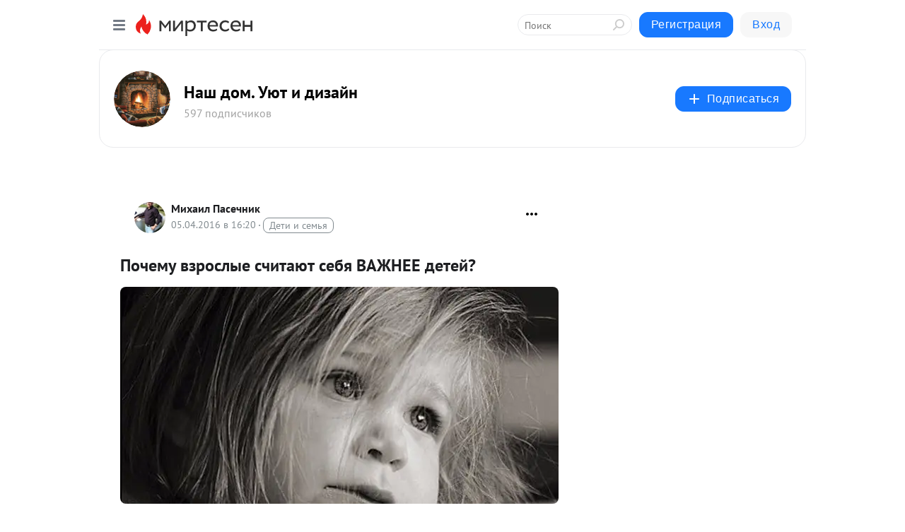

--- FILE ---
content_type: text/html; charset=utf-8
request_url: https://beautification.mirtesen.ru/blog/43703029490/Pochemu-vzroslyie-schitayut-sebya-VAZHNEE-detey
body_size: 29518
content:
<!DOCTYPE html>
<html lang="ru" >
<head>
<meta charset="utf-8" />
<meta name="robots" content="all"/>
<script>window.__SM_COUNTER_ID = 45130;</script>
<title data-react-helmet="true">Почему взрослые считают себя ВАЖНЕЕ детей? - Наш дом. Уют и дизайн - Медиаплатформа МирТесен</title>
<meta name="viewport" content="width=device-width, initial-scale=1"/>

<meta data-react-helmet="true" name="description" content="Мама готовит обед и зовет семью к столу. Мама может сказать ребенку — &quot;Солнышко иди мыть ручки и кушать&quot;. Пройдет 5 минут, а ребенка нет за столом. И тут мама уже может сказать - &quot;Я не поняла! Чем ты вообще занят, ты что, не слышал, что я тебя зову?!&quot; А папе мама может так сказать? А папа маме? А - 5 апреля - 43703029490 - Медиаплатформа МирТесен"/><meta data-react-helmet="true" name="keywords" content="одноклассники, однокурсники, соседи, сослуживцы, мир тесен, земляки, старые друзья, география, блоги домов, события вокруг, социальная сеть, карта, дом, работа, web 2.0"/><meta data-react-helmet="true" property="og:image" content="https://r4.mt.ru/r25/photo9891/20281375199-0/jpg/bp.jpeg"/><meta data-react-helmet="true" property="og:image:width" content="1200"/><meta data-react-helmet="true" property="og:image:height" content="628"/><meta data-react-helmet="true" property="og:image:alt" content="Почему взрослые считают себя ВАЖНЕЕ детей? - Наш дом. Уют и дизайн - Медиаплатформа МирТесен"/><meta data-react-helmet="true" property="twitter:image" content="https://r4.mt.ru/r25/photo9891/20281375199-0/jpg/bp.jpeg"/><meta data-react-helmet="true" property="vk:image" content="https://r4.mt.ru/r25/photo9891/20281375199-0/jpg/bp.jpeg"/><meta data-react-helmet="true" property="og:description" content="Мама готовит обед и зовет семью к столу. Мама может сказать ребенку — &quot;Солнышко иди мыть ручки и кушать&quot;. Пройдет 5 минут, а ребенка нет за столом. И тут мама уже может сказать - &quot;Я не поняла! Чем ты вообще занят, ты что, не слышал, что я тебя зову?!&quot; А папе мама может так сказать? А папа маме? А - 5 апреля - 43703029490 - Медиаплатформа МирТесен"/><meta data-react-helmet="true" property="twitter:description" content="Мама готовит обед и зовет семью к столу. Мама может сказать ребенку — &quot;Солнышко иди мыть ручки и кушать&quot;. Пройдет 5 минут, а ребенка нет за столом. И тут мама уже может сказать - &quot;Я не поняла! Чем ты вообще занят, ты что, не слышал, что я тебя зову?!&quot; А папе мама может так сказать? А папа маме? А - 5 апреля - 43703029490 - Медиаплатформа МирТесен"/><meta data-react-helmet="true" property="og:site_name" content="Наш дом. Уют и дизайн - МирТесен"/><meta data-react-helmet="true" property="og:site" content="Наш дом. Уют и дизайн - МирТесен"/><meta data-react-helmet="true" property="og:type" content="article"/><meta data-react-helmet="true" property="og:url" content="https://econet.ru/articles/110665-pochemu-vzroslye-schitayut-sebya-vazhnee-detey"/><meta data-react-helmet="true" property="og:title" content="Почему взрослые считают себя ВАЖНЕЕ детей? - Наш дом. Уют и дизайн - Медиаплатформа МирТесен"/><meta data-react-helmet="true" property="twitter:card" content="summary_large_image"/><meta data-react-helmet="true" property="twitter:title" content="Почему взрослые считают себя ВАЖНЕЕ детей? - Наш дом. Уют и дизайн - Медиаплатформа МирТесен"/>
<link data-react-helmet="true" rel="image_src" href="https://r4.mt.ru/r25/photo9891/20281375199-0/jpg/bp.jpeg"/><link data-react-helmet="true" rel="canonical" href="http://econet.ru/articles/110665-pochemu-vzroslye-schitayut-sebya-vazhnee-detey"/><link data-react-helmet="true" rel="index" href="https://beautification.mirtesen.ru"/><link data-react-helmet="true" rel="alternate" type="application/atom+xml" title="Наш дом. Уют и дизайн - МирТесен" href="https://beautification.mirtesen.ru/blog/atom"/><link data-react-helmet="true" rel="alternate" type="application/atom+xml" title="Наш дом. Уют и дизайн - МирТесен" href="https://beautification.mirtesen.ru/blog/rss"/><link data-react-helmet="true" rel="icon" href="/favicon.ico" type="image/x-icon" sizes="16x16"/><link data-react-helmet="true" rel="shortcut icon" href="/favicon.ico" type="image/x-icon" sizes="16x16"/>

<link rel="stylesheet" href="https://alpha.mirtesen.ru/assets/modern/bundle.async.390fc67b829a9a691b15.css" media="print" onload="this.media='all'">
<link rel="stylesheet" href="https://alpha.mirtesen.ru/assets/modern/bundle.blog.a38c3bcd32ce89b02c87.css" />
</head>
<body >



<div id="root"><div class="app blog-post-page"><div id="layout" class="blog-post-layout"><div id="main-container" class="not-admin"><header id="header"><div class="header-wrapper" style="width:auto"><div class="header-container"><div class="header"><div class="header__navigation"></div></div></div></div></header><div id="three-column-container"><div id="very-left-column" class=""><div class="sticky-wrap" style="left:0"><div class="sticky__content"><div class="left-menu"><div class="left-menu__blog"><div class="left-menu__item left-menu__blog-item"><div class="left-menu__item_title left-menu__item_header">Наш дом. Уют и ...</div><a class="left-menu__item_element" href="https://beautification.mirtesen.ru/">Главная</a><a class="left-menu__item_element" href="https://beautification.mirtesen.ru/blog">Все для дома</a><a class="left-menu__item_element" href="https://beautification.mirtesen.ru/_/dizayn">Дизайн</a><a class="left-menu__item_element" href="https://beautification.mirtesen.ru/_/interer">Интерьер</a><a class="left-menu__item_element" href="https://beautification.mirtesen.ru/_/kulinariya">Кулинария</a><a class="left-menu__item_element" href="https://beautification.mirtesen.ru/_/poleznyiesovetyi">Полезные советы</a><a class="left-menu__item_element" href="https://beautification.mirtesen.ru/_/rukodelie">Рукоделие</a></div><div class="left-menu__item left-menu__blog-item"><div class="left-menu__item_title left-menu__item_header"></div><i class="left-menu__item_delimiter"></i><a class="left-menu__item_element" href="https://beautification.mirtesen.ru/blog/latest">Новые</a><a class="left-menu__item_element" href="https://beautification.mirtesen.ru/blog/interesting">Лучшие</a><a class="left-menu__item_element" href="https://beautification.mirtesen.ru/blog/commented">Обсуждаемые</a><a class="left-menu__item_element" href="https://beautification.mirtesen.ru/comments">Комментарии</a><a class="left-menu__item_element" href="https://beautification.mirtesen.ru/people">Участники сайта</a></div></div><div class="left-menu__item" id="topics-menu"><div class="left-menu__item_title" id="topics-menu-title">Рубрики</div><a class="left-menu__item_element" href="//mirtesen.ru/topic/cooking?utm_medium=from_left_sidebar"><span><img src="//static.mtml.ru/images/topics/cooking.svg" alt="cooking" loading="lazy" width="16" height="16"/></span><span>Кулинария</span></a><a class="left-menu__item_element" href="//mirtesen.ru/topic/family?utm_medium=from_left_sidebar"><span><img src="//static.mtml.ru/images/topics/family.svg" alt="family" loading="lazy" width="16" height="16"/></span><span>Дети и семья</span></a><a class="left-menu__item_element" href="//mirtesen.ru/topic/show?utm_medium=from_left_sidebar"><span><img src="//static.mtml.ru/images/topics/show.svg" alt="show" loading="lazy" width="16" height="16"/></span><span>Шоу-бизнес</span></a><a class="left-menu__item_element" href="//mirtesen.ru/topic/politics?utm_medium=from_left_sidebar"><span><img src="//static.mtml.ru/images/topics/politics.svg" alt="politics" loading="lazy" width="16" height="16"/></span><span>Политика</span></a><a class="left-menu__item_element" href="//mirtesen.ru/topic/health?utm_medium=from_left_sidebar"><span><img src="//static.mtml.ru/images/topics/health.svg" alt="health" loading="lazy" width="16" height="16"/></span><span>Здоровье</span></a><button class="left-menu__item_button">Показать все<svg class="svg-icon"><use href="/images/icons.svg?v=1769023#angle-down"></use></svg></button></div><div class="left-menu__item"><div class="left-menu__item_title left-menu__item_header"><a href="https://mirtesen.ru/" class="left-menu__item_title-anchor">Моя лента</a></div><a href="https://mirtesen.ru/chats" class="left-menu__item_element left-menu__item_element_chat" target="_self"><span><img src="//static.mtml.ru/images/icons_v2/chats.svg" alt="ЧАТЫ" loading="lazy" width="16" height="16"/></span><span id="chats-tooltip">ЧАТЫ</span></a><a href="https://mirtesen.ru/polls" class="left-menu__item_element left-menu__item_element_poll" target="_self"><span><img src="//static.mtml.ru/images/icons_v2/vote.svg" alt="Опросы" loading="lazy" width="28" height="28"/></span><span id="polls-tooltip">Опросы</span></a><a href="https://mirtesen.ru/bloggers" class="left-menu__item_element" target="_self"><span><img src="//static.mtml.ru/images/icons_v2/IconBloggersColor.svg" alt="Блогеры" loading="lazy" width="17" height="17"/></span><span id="bloggers-tooltip">Блогеры</span></a><a href="https://mirtesen.ru/user-posts" class="left-menu__item_element" target="_self"><span><img src="//static.mtml.ru/images/icons_v2/IconUserContent.svg" alt="Глас народа" loading="lazy" width="16" height="16"/></span><span id="user-posts-tooltip">Глас народа</span></a><a href="https://mirtesen.ru/popular/liked" class="left-menu__item_element" target="_self"><span><img src="//static.mtml.ru/images/icons_v2/IconPopularColor.svg" alt="Популярное" loading="lazy" width="13" height="16"/></span><span id="popular-posts-tooltip">Популярное</span></a><a href="https://mirtesen.ru/popular/commented" class="left-menu__item_element" target="_self"><span><img src="//static.mtml.ru/images/icons_v2/IconDiscussColor.svg" alt="Обсуждаемое" loading="lazy" width="14" height="14"/></span><span id="commented-posts-tooltip">Обсуждаемое</span></a></div><div class="left-menu__item" id="common-menu"><a href="https://k41tv.app.link/sidebarlink" class="btn btn-primary btn-primary_left-menu" target="_blank" id="app-tooltip"><svg class="svg"><use href="/images/icons.svg#app-icon"></use></svg><span class="left-menu__item_element-text">Мессенджер МТ</span></a><a href="https://info.mirtesen.ru/about" class="left-menu__item_element" target="_blank"><span><img src="//static.mtml.ru/images/icons_v2/IconAbout.svg" alt="О компании" loading="lazy" width="9" height="14"/></span><span class="left-menu__item_element-text">О компании</span></a><a href="https://info.mirtesen.ru/glagol" class="left-menu__item_element" target="_blank"><span><img src="//static.mtml.ru/images/icons_v2/icon-glagol.svg" alt="О редакции ГлагоL" loading="lazy" width="8" height="13"/></span><span class="left-menu__item_element-text">О редакции ГлагоL</span></a><a href="https://info.mirtesen.ru/news" class="left-menu__item_element" target="_blank"><span><img src="//static.mtml.ru/images/icons_v2/IconNews.svg" alt="Новости" loading="lazy" width="16" height="14"/></span><span class="left-menu__item_element-text">Новости</span></a><a href="https://info.mirtesen.ru/partners" class="left-menu__item_element" target="_blank"><span><img src="//static.mtml.ru/images/icons_v2/IconPartners.svg" alt="Партнерам" loading="lazy" width="16" height="13"/></span><span class="left-menu__item_element-text">Партнерам</span></a><a href="https://info.mirtesen.ru/promo" class="left-menu__item_element" target="_blank"><span><img src="//static.mtml.ru/images/icons_v2/IconAdvertizing.svg" alt="Рекламодателям" loading="lazy" width="17" height="16"/></span><span class="left-menu__item_element-text">Рекламодателям</span></a><a href="https://mirtesen.ru/feedback/report" class="left-menu__item_element" target="_blank"><span><img src="//static.mtml.ru/images/icons_v2/IconFeedback.svg" alt="Обратная связь" loading="lazy" width="16" height="13"/></span><span class="left-menu__item_element-text">Обратная связь</span></a><a href="https://mirtesen.ru/feedback/report/spam" class="left-menu__item_element" target="_blank"><span><img src="//static.mtml.ru/images/icons_v2/IconSpam.svg" alt="Пожаловаться на спам" loading="lazy" width="15" height="14"/></span><span class="left-menu__item_element-text">Пожаловаться на спам</span></a><a href="https://info.mirtesen.ru/agreement" class="left-menu__item_element" target="_blank"><span><img src="//static.mtml.ru/images/icons_v2/IconAgreement.svg" alt="Соглашение" loading="lazy" width="15" height="16"/></span><span class="left-menu__item_element-text">Соглашение</span></a><a href="https://info.mirtesen.ru/recommendation_rules" class="left-menu__item_element" target="_blank"><span><img src="//static.mtml.ru/images/icons_v2/IconAgreement.svg" alt="Рекомендательные технологии" loading="lazy" width="15" height="16"/></span><span class="left-menu__item_element-text">Рекомендательные технологии</span></a></div></div><p class="recommendation-tech">На информационном ресурсе применяются <a href="https://info.mirtesen.ru/recommendation_rules">рекомендательные технологии</a> (информационные технологии предоставления информации на основе сбора, систематизации и анализа сведений, относящихся к предпочтениям пользователей сети &quot;Интернет&quot;, находящихся на территории Российской Федерации)</p><div class="mt-tizer-ad-block"><div class="partner-block-wrapper"><div id="unit_99821"></div></div></div></div></div></div><div id="content-container"><div id="secondary-header" class="secondary-header secondary-header_blog"><div class="secondary-header__middle"><div id="secondary-header-logo" class="secondary-header__logo-outer"><div class="secondary-header__logo-wrap"><a class="userlogo userlogo_xl" href="https://beautification.mirtesen.ru/?utm_referrer=mirtesen.ru" title="" target="" data-rjs="//mtdata.ru/u8/group3BEB/9c5743f5ea51c49a37c4581545389225-0/__logo.jpeg"></a></div></div><div class="secondary-header__title-wrap"><div class="secondary-header__title-subscribers"><h2 class="secondary-header__title"><a class="secondary-header__title-link" href="https://beautification.mirtesen.ru/?utm_referrer=mirtesen.ru" style="color:#000" rel="nofollow">Наш дом. Уют и дизайн</a></h2><i class="secondary-header__subscribers">597 подписчиков</i></div></div><div><div id="mt-dropdown-menu" class="mt-dropdown-menu"><button appearance="btn" title="Подписаться" type="button" class="mt-dropdown-menu__btn btn btn-primary"><svg class="svg-icon"><use href="/images/icons.svg?v=1769023#cross"></use></svg>Подписаться</button></div></div></div></div><div class="blog-post-item blog-post-item_tile"><div id="double-column-container"><div id="right-column"><div class="partner-block-wrapper"><div id="unit_103944"></div></div><div class="partner-block-wrapper"><div id="unit_103939"></div></div><div class="right-column-comments right-column-comments_blog"><h3 class="right-column-comments__title">Свежие комментарии</h3><ul class="right-column-comments-list"><li class="right-column-comments-item"><a href="https://mirtesen.ru/people/388496315" class="right-column-comments-item__author"><span class="userlogo userlogo_s" href="" style="background:linear-gradient(hsl(250, 100%, 50%), hsl(280, 80%, 50%))" target="">О</span><div class="right-column-comments-item__author__info"><i class="right-column-comments-item__author__name" style="color:hsl(265, 70%, 50%)">Олег</i><i class="right-column-comments-item__pubdate"></i></div></a><div class="right-column-comments-item__post"><span class="right-column-comments-item__post__message">Ну перед покупкой дома разумеется, смотрят планировку обычно. Мы были на выставке в Зябликово у теремъ и там себе наш...</span><span class="right-column-comments-item__post__title">Рациональная план...</span></div></li></ul></div><div class="partner-block-wrapper"><div id="unit_99810"></div></div><div class="partner-block-wrapper"><div id="unit_95080"></div></div><div class="sticky2" style="top:30px"><div class="partner-block-wrapper"><div id="unit_103947"></div></div></div></div><div id="content-column" class="content-column"><div class="adfox-top"><div class="partner-block-wrapper"><div id="unit_99815"></div></div><div class="partner-block-wrapper"><div id="unit_99815"></div></div></div><article class="blog-post" id="post_43703029490" itemscope="" itemType="http://schema.org/NewsArticle"><meta itemscope="" itemProp="mainEntityOfPage" itemType="https://schema.org/WebPage" itemID="http://econet.ru/articles/110665-pochemu-vzroslye-schitayut-sebya-vazhnee-detey" content=""/><meta itemProp="datePublished" content="2016-04-05T16:20:00.000Z"/><meta itemProp="dateModified" content="2016-04-05T16:20:00.000Z"/><span itemscope="" itemType="https://schema.org/Organization" itemProp="publisher"><meta itemProp="name" content="Наш дом. Уют и дизайн"/><span itemscope="" itemType="https://schema.org/ImageObject" itemProp="logo"><meta itemProp="url" content="//mtdata.ru/u8/group3BEB/9c5743f5ea51c49a37c4581545389225-0/__logo.jpeg"/></span></span><meta itemProp="image" content="https://r4.mt.ru/r25/photo9891/20281375199-0/jpg/bp.jpeg"/><div class="blog-post__header"><div class="blog-post__author" rel="author"><span class="blog-post__author-avatar"><a class="userlogo" href="//mirtesen.ru/people/910481034?utm_referrer=mirtesen.ru" title="" target="_blank" data-rjs="2"></a></span><div><a class="blog-post__author-name" href="//mirtesen.ru/people/910481034" target="_blank"><span itemProp="author">Михаил Пасечник</span></a><div class="blog-post__info"><div class="blog-post__pubdate"></div><h3 class="blog-post__topic-category-wrapper"><a class="blog-post__topic-category" href="//mirtesen.ru/topic/family?utm_medium=from_headline_topic_button"><span>Дети и семья</span></a></h3></div></div></div><div><button title="Подписаться" class="btn blog-post__header-subscribe btn-primary">Подписаться</button></div><div id="mt-dropdown-menu" class="mt-dropdown-menu context-dropdown"><button type="button" class="mt-dropdown-menu__btn"><svg class="svg-icon"><use href="/images/icons.svg?v=1769023#more"></use></svg></button></div></div><h1 class="blog-post__title" itemProp="headline">Почему взрослые считают себя ВАЖНЕЕ детей?</h1><div class="partner-block-wrapper"><div id="unit_103965"></div></div><div class="blog-post__text" itemProp="articleBody"><div class="ui-rss-img-first"><p><img class="POST_IMAGE " src="https://r4.mt.ru/r25/photo9891/20281375199-0/jpg/bp.webp" alt=""width="620"height="auto"loading="lazy"/></p></div><div class="ui-rss-text"><p><p style="text-align:justify"><span style="font-size:14px"><span style="font-family:verdana,geneva,sans-serif">Мама готовит обед и зовет семью к столу. Мама может сказать ребенку — "Солнышко иди мыть ручки и кушать". </span></span></p> <p style="text-align:justify"><span style="font-size:14px"><span style="font-family:verdana,geneva,sans-serif">Пройдет 5 минут, а ребенка нет за столом. И тут мама уже может сказать - "Я не поняла! Чем ты вообще занят, ты что, не слышал, что я тебя зову?!" </span></span></p> <p style="text-align:justify"><span style="font-size:14px"><span style="font-family:verdana,geneva,sans-serif">А папе мама может так сказать? А папа маме? </span></span></p> <p style="text-align:justify"><span style="font-size:14px"><span style="font-family:verdana,geneva,sans-serif">А ребенок может сказать родителям- "Так, быстро иди со мной играть!<div id="unit_101877"><a href="https://smi2.ru/" ></a></div>
<script type="text/javascript" charset="utf-8">
  (function() {
    var sc = document.createElement('script'); sc.type = 'text/javascript'; sc.async = true;
    sc.src = '//smi2.ru/data/js/101877.js'; sc.charset = 'utf-8';
    var s = document.getElementsByTagName('script')[0]; s.parentNode.insertBefore(sc, s);
  }());
</script> Немедленно!" Нет, конечно. Это неуважение к старшим. А где уважение к ребенку? Почему он не может закончить дела и прийти обедать? Его дела не важны!</span></span></p> <p style="text-align:justify"><span style="font-size:14px"><span style="font-family:verdana,geneva,sans-serif">Или так - могут ли<a rel="nofollow ugc noreferrer noopener" href="http://econet.ru/articles/109528-kakim-budet-detstvo-rebyonka-takim-budet-i-ego-buduschee" target="_blank"> дети</a> бегать и шуметь в кафе? Нет. Если они так делают, это недостаток воспитания. Дети в таком случае мешают взрослым, которые пришли в кафе. Но при этом взрослые могут позволить себе курить и материться, несмотря на то, что за соседним столом сидят дети. Но вот когда эти дети пробегут мимо с воплями "Алюлю!!!", будут косые взгляды, мол - ужас какой, куда смотрят родители, мы же не на детской площадке..</span></span></p> <p style="text-align:justify"> </p> <p style="text-align:justify"><span style="font-size:14px"><span style="font-family:verdana,geneva,sans-serif"><a href="http://econet.ru/" target="_blank" rel="nofollow ugc noreferrer noopener"><img class="POST_IMAGE " alt="Часто задаю себе вопрос — почему взрослые считают себя важнее детей?" longdesc="http://econet.ru/" src="https://r.mt.ru/r25/photoF689/20727520897-0/jpg/bp.webp" style="height:535px; width:800px" title="Часто задаю себе вопрос — почему взрослые считают себя важнее детей?" width="620"height="auto"loading="lazy"/></a></span></span></p>   <p style="text-align:justify"><span style="font-size:14px"><span style="font-family:verdana,geneva,sans-serif">Но дети в этот момент радуются жизни. Они веселятся, искренне, по-доброму.. А мы им говорим - <strong>"Плохо себя ведешь, нельзя так!" Их радость не важна. Важно чтоб о нас не подумали плохо..</strong> Воспитанные дети это те, которые тихо сидят за столиком. Очень тихо, тсссс, а то тетя выгонит..</span></span></p> <p style="text-align:justify"><span style="font-size:14px"><span style="font-family:verdana,geneva,sans-serif">Хорошо. Перейдем к детским площадкам - как часто вы там видите пьющих и курящих родителей? Я часто. И говорю я им тоже часто - "Пожалуйста, не курите здесь.." И чувствую себя неловко, я же практически на скандал нарываюсь. Ну, это я так чувствую себя. Но те, кого я прошу не курить - родители детей, которые гуляют на площадке! Но здоровье этих и остальных детей не важно.<div id="unit_103919"><a href="https://smi2.ru/" ></a></div>
<script type="text/javascript" charset="utf-8">
  (function() {
    var sc = document.createElement('script'); sc.type = 'text/javascript'; sc.async = true;
    sc.src = '//smi2.ru/data/js/103919.js'; sc.charset = 'utf-8';
    var s = document.getElementsByTagName('script')[0]; s.parentNode.insertBefore(sc, s);
  }());
</script> Зато, оно становится важным, если ребенок хочет зимой съехать с горки. Холодная - простудишься. Или снег попробовать на вкус - холодный, грязный.</span></span></p> <p style="text-align:justify"><span style="font-size:14px"><span style="font-family:verdana,geneva,sans-serif"><strong>Если ребенок едет в метро или автобусе и запачкает тетю ногой</strong>, то тетя вас убьет взглядом, будет демонстративно отряхиваться и даже после ваших "Извините", она может не успокоиться. Но у ребенка короткие ноги и они торчат, да. Не подходите близко, пожалуйста.</span></span></p> <p style="text-align:justify"><span style="font-size:14px"><span style="font-family:verdana,geneva,sans-serif"><strong>Воспитатель или учитель кричит на ребенка. </strong>Это воспитательный процесс. <strong>Детские эмоции не важны. Важно "донести" информацию. </strong>Воспитатель или учитель не будет так "доносить" информацию вам - родителям. Ведь вы взрослые, вас обижать не нужно. А ребенка можно, он же еще ребенок, велика важность.</span></span></p> <p style="text-align:justify"><span style="font-size:14px"><span style="font-family:verdana,geneva,sans-serif">Мама заходит в лифт, за ней идет сосед с тридцатью пакетами и пятью бутылями воды. Он начинает загружать все это в лифт, а мама молча ждет. Но вот она заходит в лифт с <a rel="nofollow ugc noreferrer noopener" href="http://econet.ru/articles/109658-cherta-haraktera-rebenka-garantiruyuschaya-uspeshnost-v-buduschem" target="_blank">ребенком</a>, который хочет нажать на кнопку. А в лифте стоит соседка. И мама, быстро нажимая на кнопку, говорит - "Ты же видишь, тетя ждет, все не плачь, на обратном пути нажмешь." Тетя очень важная персона в данной ситуации.</span></span></p> <p style="text-align:justify"><span style="font-size:14px"><span style="font-family:verdana,geneva,sans-serif"><strong>Если в googlе написать </strong>- <em><strong>"Как мы относимся к... "</strong></em><strong>, то варианты ответов вам предложат такие - к людям, к природе, к музыке, к друг другу. На мой взгляд, чего-то не хватает.</strong></span></span></p> <p style="text-align:justify"><strong><span style="font-size:14px"><span style="font-family:verdana,geneva,sans-serif">Но при этом, все знают и понимают, что все проблемы и комплексы взрослых людей берутся родом из детства. Так ли неважны дети? Так ли взрослые важнее детей? </span></span></strong><span style="font-family:verdana,geneva,sans-serif">опубликовано </span><a rel="nofollow ugc noreferrer noopener" href="http://econet.ru/" style="line-height: 1.6; margin: 0px; color: rgb(8, 102, 174); text-decoration: none; cursor: pointer; font-family: verdana, geneva, sans-serif;" target="_blank">econet.ru</a><span style="font-family:verdana,geneva,sans-serif"> </span></p> <p style="margin-left:0px; margin-right:0px; text-align:justify">Автор: <span style="font-family:verdana,geneva,sans-serif; font-size:14px">Алина Аристова </span></p> <p style="margin-left:0px; margin-right:0px; text-align:justify"><span style="font-family:verdana,geneva,sans-serif"><em><a rel="nofollow ugc noreferrer noopener" href="http://econet.ru/" style="margin: 0px; color: rgb(8, 102, 174); text-decoration: none; cursor: pointer;" target="_blank">P.S. И помните, всего лишь изменяя свое сознание - мы вместе изменяем мир! © econet</a></em></span></p> <p style="margin-left:0px; margin-right:0px; text-align:justify"><span style="font-family:verdana,geneva,sans-serif"><em>Присоединяйтесь к нам в <a rel="nofollow ugc noreferrer noopener" href="https://www.facebook.com/econet.ru" style="margin: 0px; color: rgb(8, 102, 174); text-decoration: none; cursor: pointer;" target="_blank">Facebook</a> , <a rel="nofollow ugc noreferrer noopener" href="http://vk.com/econet_ru_ua_by_kz" style="margin: 0px; color: rgb(8, 102, 174); text-decoration: none; cursor: pointer;" target="_blank">ВКонтакте</a>, <a rel="nofollow ugc noreferrer noopener" href="http://ok.ru/econet..ru?st._aid=ExternalGroupWidget_OpenGroup" style="margin: 0px; color: rgb(8, 102, 174); text-decoration: none; cursor: pointer;" target="_blank">Одноклассниках</a></em></span></p> <p style="text-align:justify"> </p></p></div><p>&nbsp;</p></div><div id="panda_player" class="panda-player"></div><div class="blog-post__source"><a href="https://beautification.mirtesen.ru/url?e=simple_click&amp;blog_post_id=43703029490&amp;url=SBF9IuuZSdfPLO2pdFl1AYcerEh4TYgBrax9pvz__P__2B12S1ELTsXb2PhvcBGFrClPHIJdB4Am2LQYHyjORaYI4BTNKAZnSw6__P__2Bqwqam7ErPtvfQIcHcmQilxpNylTx6Zgcz3FxwuK0n8IroZ1bGarn14NSq__P__2FiKni2bOLWkjn5Z1DLqM__P__3D" target="_blank">Ссылка на первоисточник</a></div><div class="blog-post__subscribe"><p class="blog-post__subscribe-text">Понравилась статья? Подпишитесь на канал, чтобы быть в курсе самых интересных материалов</p><a href="#" class="btn btn-primary">Подписаться</a></div><ul class="mt-horizontal-menu mt-horizontal-menu_list mt-horizontal-menu_multiline-left post-tags"><li><a href="/hashtags/%D0%94%D0%B5%D1%82%D0%B8" class="tag-label-2 tag-label-2_sm"><span>Дети</span></a><meta itemProp="about" content="Дети"/></li></ul><div class="blog-post__footer"><div class="post-controls"><div><div class="post-actions"><div class="post-actions__push"></div></div></div></div></div><span></span></article><nav class="pagination"><ul class="blog-post__pagination"><li><a href="https://beautification.mirtesen.ru/blog/43850364368/Kak-zastenchivost-otravlyaet-zhizn?utm_referrer=mirtesen.ru"><span class="blog-post__pagination__arrow">←</span>Предыдущая тема</a></li><li class="blog-post__pagination__symbol"> | </li><li><a href="https://beautification.mirtesen.ru/blog/43725177974/Vyi-dolzhnyi-eto-znat!-HLEBOPEKARNYIE-DROZHZHI-—-sdelano-po-GOST?utm_referrer=mirtesen.ru">Следующая тема<span class="blog-post__pagination__arrow">→</span></a></li></ul></nav><div class="partner-block-wrapper"><div id="unit_103916"></div></div><span></span><div class="adfox-outer blog-post-item__ad-block"><div class="partner-block-wrapper"><div id="unit_99816"></div></div></div></div></div><div class="blog-post-bottom-partners"><div class="partner-block-wrapper"><div id="unit_103941"></div></div><div class="partner-block-wrapper"><div id="unit_95079"></div></div><div class="partner-block-wrapper"><div id="unit_95031"></div></div></div></div></div></div></div><div style="position:fixed;bottom:50px;right:0;cursor:pointer;transition-duration:0.2s;transition-timing-function:linear;transition-delay:0s;z-index:10;display:none"><div id="scroll-top"><div>наверх</div></div></div></div><div></div></div></div>
<div id="messenger-portal" class="messenger-embedded"></div>
<script>window.__PRELOADED_STATE__ = {"blogDomain":{},"promotion":{"popup":{},"activeTab":"platform","sections":{"platform":{"title":"Реклама на Платформе","isMenu":true,"changed":false,"forDevs":true},"settings":{"title":"Настройки рекламы","isMenu":true,"changed":false,"forDevs":true},"item":{"title":"Редактирование объекта","isMenu":false,"changed":false,"forDevs":true},"itemAdd":{"title":"Добавление объекта","isMenu":false,"changed":false,"forDevs":true},"deposit":{"title":"Пополнение баланса","isMenu":false,"changed":false,"forDevs":true},"stats":{"title":"Статистика рекламы","isMenu":true,"changed":false,"forDevs":true}},"changed":{"platform":false,"settings":false,"item":false,"stats":false},"data":{"platform":"","settings":{"currentBalance":0,"spentBalance":0,"groupItem":{"id":null,"status":"STATUS_PENDING","dateStart":null,"dateEnd":null,"fullClicksLimit":null,"dayClicksLimit":null,"clickPrice":null,"utmSource":null,"utmMedium":null,"utmCampaign":null,"targetGeoIds":null,"targetIsMale":null,"targetAgeMin":null,"targetAgeMax":null,"targetTime":null,"title":null,"canChangeStatus":null,"inRotation":false,"fullClicks":0,"dayClicks":0},"blogpostItems":[]},"item":{"id":null,"status":"STATUS_PENDING","dateStart":null,"dateEnd":null,"fullClicksLimit":null,"dayClicksLimit":null,"clickPrice":null,"utmSource":null,"utmMedium":null,"utmCampaign":null,"targetGeoIds":null,"targetIsMale":null,"targetAgeMin":null,"targetAgeMax":null,"targetTime":null,"title":null,"canChangeStatus":null,"inRotation":false,"fullClicks":0,"dayClicks":0},"itemAdd":{"url":null},"deposit":{"value":""},"stats":{"periodFrom":"2026-01-01","periodTo":"2026-01-21"}},"errors":{}},"editComments":{"activeTab":"stats","sections":{"stats":{"title":"Статистика","isMenu":true,"changed":false,"forDevs":true},"settings":{"title":"Настройки","isMenu":true,"changed":false,"forDevs":true}},"changed":{"stats":false,"settings":false},"data":{"stats":{"periodFrom":"2026-01-14","periodTo":"2026-01-21"},"settings":{"applyForCommentsEnabled":0,"commonEnabled":0,"siteEnabled":0,"keyWords":[]}},"errors":{}},"actionVote":{},"header":{"sidebarEnabled":false,"sidebarIsOpen":false},"messageNotifications":{"items":[],"startFrom":0,"nextFrom":0,"hasMoreItems":true,"busy":false},"activityNotifications":{"items":[],"nextFrom":"","hasMoreItems":true,"busy":false},"headerSearch":{"value":"","result":{"people":[],"groups":[],"posts":[]},"isLoading":false,"hasResults":false},"rssEditor":{"editKey":null,"type":"add","loading":{"defaultImage":false},"values":{"maxTextLength":0,"publicationDelay":0,"useFullText":false,"useShortDesctiption":false,"ignoreMediaTags":false,"rssSourceLink":"","autoRefreshImportedThemes":false,"pregTemplateTextSearch":"","pregTemplateTextChange":"","xpathLongText":"","xpathImage":"","showCategory":"","importCategory":"","keepImages":false,"keepLinks":false,"keepIframes":false,"useEmbedCode":false,"useYandexTurbo":false,"addYandexGenreTags":false,"loadingTimout":0,"hideSourceLink":false,"defaultImage":""}},"telegramEditor":{"editKey":null,"type":"add","values":{"username":null,"signature":""}},"auth":{"user":null,"groupPrivileges":{},"viewedTooltips":{}},"authForm":{"isBusy":false,"widgetId":"0","instances":{"0":{"isOpen":false,"activeTab":"login","callAndSmsLimits":{"apiLimits":{"smsAllowed":true,"callAllowed":true,"smsTimeLimitExceededMsg":"","callTimeLimitExceededMsg":""},"timers":{}},"params":{"login":{"phone":"","code":"","mode":"SMS","step":"","errorMap":{}},"loginByEmail":{"email":"","password":"","remember":"on","step":"","errorMap":{}},"registration":{"name":"","lastname":"","email":"","phone":"","code":"","mode":"SMS","step":"","errorMap":{}},"registrationByEmail":{"email":"","name":"","phone":"","code":"","mode":"SMS","step":"","errorMap":{}},"password":{"email":"","errorMap":{}}}}}},"blogModerators":{"staff":[],"popup":{"popupType":null,"userInfo":null},"errors":{},"radioBtnValue":null},"logoEditor":{"image":null,"allowZoomOut":false,"position":{"x":0.5,"y":0.5},"scale":1,"rotate":0,"borderRadius":0,"width":100,"height":100,"border":0,"isEmpty":true,"type":"blog"},"headerBackgroundEditor":{"image":null,"type":"blog","allowZoomOut":false,"position":{"x":0.5,"y":0.5},"scale":1,"rotate":0,"borderRadius":0,"blogHeight":240,"profileHeight":240,"border":0,"isEmpty":true},"titleEditor":{"title":""},"secondaryHeader":{"logoSwitcher":false,"titleSwitcher":false,"backgroundSwitcher":false,"logoEditor":false,"titleEditor":false,"backgroundEditor":false},"blogMenuSettings":{"isChanged":false,"menuItems":[],"currentIndex":null,"menuItem":{},"staticWidgetsToRemove":[],"context":{"add":{"title":"Добавление раздела","saveButton":"Добавить"},"edit":{"title":"Раздел: ","saveButton":"Сохранить","remove":"Удалить раздел"}},"errors":{}},"siteSettings":{},"siteSettingsLeftMenu":{"sitesDropdown":false},"promotionLeftMenu":{},"editCommentsLeftMenu":{},"blogPostList":{"searchValue":"","search":{"results":[],"page":0,"hasMore":true,"isLoading":false},"blogPostList":[],"hasMoreItems":true,"page":1,"title":"","tag":"","period":"","before":"","after":"","status":"","sort":""},"blogPostEditor":{"id":null,"title":"","text":"","inProcess":false,"sign":"","disableComments":false,"tags":[],"tagSuggestions":[],"errors":[],"publishTime":null,"referenceUrl":"","nextBtnUrl":"","pushBtnUrl":"","pushBtnText":"","doFollowLinks":0,"pulse":0,"draft":false,"preloaderVisible":true,"errorMessage":{"isVisible":false,"text":"Произошла ошибка. Попробуйте еще раз или свяжитесь со службой поддержки."},"showPollEditor":false,"pollTab":"default","sentToModeration":false,"foundPolls":[],"foundPollsOffset":0,"hasMorePolls":true,"pollId":null},"actionModifyPostPopup":{"isOpen":false,"popupType":"","id":null,"deletedList":{},"approveList":{}},"rightColumnPosts":[],"rightColumnComments":[{"id":126441471,"text":"Ну перед покупкой дома разумеется, смотрят планировку обычно. Мы были на выставке в Зябликово у теремъ и там себе нашли дом с удачной планировкой. Нас она всем устраивает, дом выбрали себе удачно. Старые дома, мы вообще не рассматривали.","date":1725370253,"blog_post":{"id":43497379276,"title":"Рациональная планировка загородного дома","seo_url":"//beautification.mirtesen.ru/blog/43497379276/Ratsionalnaya-planirovka-zagorodnogo-doma?utm_referrer=mirtesen.ru"},"user":{"cover":null,"count_friends":null,"id":388496315,"url":"//mirtesen.ru/people/388496315","display_name":"Олег","photo_original":null},"images":[],"formattedDates":{"iso":"2024-09-03T13:30:53.000Z","ver1":"3 сентября, 16:30","ver2":"03.09.2024 в 16:30","ver3":"3 сент., 16:30"}}],"rightColumnGallery":{"total":0,"images":[]},"blogPost":{"id":43703029490,"title":"Почему взрослые считают себя ВАЖНЕЕ детей?","url":"//beautification.mirtesen.ru/blog/43703029490?utm_referrer=mirtesen.ru","seo_url":"//beautification.mirtesen.ru/blog/43703029490/Pochemu-vzroslyie-schitayut-sebya-VAZHNEE-detey?utm_referrer=mirtesen.ru","canonical_url":"http://econet.ru/articles/110665-pochemu-vzroslye-schitayut-sebya-vazhnee-detey","created":1459873157,"date":1459873200,"publish_time":null,"status":"STATUS_ACTIVE","isTitleHidden":false,"preview_text":"Мама готовит обед и зовет семью к столу. Мама может сказать ребенку — \"Солнышко иди мыть ручки и кушать\". Пройдет 5 минут, а ребенка нет за столом. И тут мама уже может сказать - \"Я не поняла! Чем ты вообще занят, ты что, не слышал, что я тебя зову?!\" А папе мама может так сказать? А папа маме? А","comments_count":0,"post_type":"post","likes":{"count":0,"user_likes":0,"can_like":0,"marks_pluses":0,"marks_minuses":0,"user_like_attr":null,"like_attr_ids":[]},"from_id":910481034,"from":{"id":910481034,"display_name":"Михаил Пасечник","url":"//mirtesen.ru/people/910481034","photo_original":"//mtdata.ru/u24/photo8D4B/20599235791-0/original.jpeg","isAuthenticAccount":false},"group":{"display_name":"Наш дом. Уют и дизайн","url":"//beautification.mirtesen.ru","photo_original":"//mtdata.ru/u8/group3BEB/9c5743f5ea51c49a37c4581545389225-0/__logo.jpeg","id":30969307009,"canViewBlogPostCreator":true,"showSubscribersAmount":true,"is_subscribed":false,"is_member":false,"is_owner":false,"is_staff":false,"created":1405965257},"attachments":[{"photo":{"id":20281375199,"photo_original":"//mtdata.ru/u25/photo9891/20281375199-0/original.jpg#20281375199","title":"1","width":490,"height":243}},{"photo":{"id":20727520897,"photo_original":"//mtdata.ru/u25/photoF689/20727520897-0/original.jpg#20727520897","title":"1","width":700,"height":468}}],"modified":1760105506,"is_draft":false,"is_queued":false,"topic":"family","tags":["Дети"],"close_comments":false,"marks_count":0,"reposts":0,"recommendations":"[]","foreignPollId":null,"isSlider":null,"padRedirectUrl":"https://mirtesen.ru/url?e=pad_click&pad_page=0&blog_post_id=43703029490&announce=1","editorStatus":"EDITOR_STATUS_NONE","extraData":null,"notificationsCanBeSent":true,"notificationsSent":false,"notificationsWillBeSent":false,"notificationsLimit":4,"text":"\x3cdiv class=\"ui-rss-img-first\">\x3cp>\x3cimg src=\"//mtdata.ru/u25/photo9891/20281375199-0/original.jpg#20281375199\" />\x3c/p>\x3c/div>\x3cdiv class=\"ui-rss-text\">\x3cp>\x3cp style=\"text-align:justify\">\x3cspan style=\"font-size:14px\">\x3cspan style=\"font-family:verdana,geneva,sans-serif\">Мама готовит обед и зовет семью к столу. Мама может сказать ребенку — \"Солнышко иди мыть ручки и кушать\". \x3c/span>\x3c/span>\x3c/p>\n\n\x3cp style=\"text-align:justify\">\x3cspan style=\"font-size:14px\">\x3cspan style=\"font-family:verdana,geneva,sans-serif\">Пройдет 5 минут, а ребенка нет за столом. И тут мама уже может сказать - \"Я не поняла! Чем ты вообще занят, ты что, не слышал, что я тебя зову?!\" \x3c/span>\x3c/span>\x3c/p>\n\n\x3cp style=\"text-align:justify\">\x3cspan style=\"font-size:14px\">\x3cspan style=\"font-family:verdana,geneva,sans-serif\">А папе мама может так сказать? А папа маме? \x3c/span>\x3c/span>\x3c/p>\n\n\x3cp style=\"text-align:justify\">\x3cspan style=\"font-size:14px\">\x3cspan style=\"font-family:verdana,geneva,sans-serif\">А ребенок может сказать родителям- \"Так, быстро иди со мной играть! Немедленно!\" Нет, конечно. Это неуважение к старшим. А где уважение к ребенку? Почему он не может закончить дела и прийти обедать? Его дела не важны!\x3c/span>\x3c/span>\x3c/p>\n\n\x3cp style=\"text-align:justify\">\x3cspan style=\"font-size:14px\">\x3cspan style=\"font-family:verdana,geneva,sans-serif\">Или так - могут ли\x3ca href=\"http://econet.ru/articles/109528-kakim-budet-detstvo-rebyonka-takim-budet-i-ego-buduschee\" target=\"_blank\" rel=\"nofollow ugc noreferrer noopener\"> дети\x3c/a> бегать и шуметь в кафе? Нет. Если они так делают, это недостаток воспитания. Дети в таком случае мешают взрослым, которые пришли в кафе. Но при этом взрослые могут позволить себе курить и материться, несмотря на то, что за соседним столом сидят дети. Но вот когда эти дети пробегут мимо с воплями \"Алюлю!!!\", будут косые взгляды, мол - ужас какой, куда смотрят родители, мы же не на детской площадке..\x3c/span>\x3c/span>\x3c/p>\n\n\x3cp style=\"text-align:justify\"> \x3c/p>\n\n\x3cp style=\"text-align:justify\">\x3cspan style=\"font-size:14px\">\x3cspan style=\"font-family:verdana,geneva,sans-serif\">\x3ca href=\"http://econet.ru/\" target=\"_blank\" rel=\"nofollow ugc noreferrer noopener\">\x3cimg alt=\"Часто задаю себе вопрос — почему взрослые считают себя важнее детей?\" longdesc=\"http://econet.ru/\" src=\"//mtdata.ru/u25/photoF689/20727520897-0/original.jpg#20727520897\" style=\"height:535px; width:800px\" title=\"Часто задаю себе вопрос — почему взрослые считают себя важнее детей?\" />\x3c/a>\x3c/span>\x3c/span>\x3c/p>\n\n\x3cdiv style=\"text-align: justify;\"> \x3c/div>\n\n\x3cp style=\"text-align:justify\">\x3cspan style=\"font-size:14px\">\x3cspan style=\"font-family:verdana,geneva,sans-serif\">Но дети в этот момент радуются жизни. Они веселятся, искренне, по-доброму.. А мы им говорим - \x3cstrong>\"Плохо себя ведешь, нельзя так!\" Их радость не важна. Важно чтоб о нас не подумали плохо..\x3c/strong> Воспитанные дети это те, которые тихо сидят за столиком. Очень тихо, тсссс, а то тетя выгонит..\x3c/span>\x3c/span>\x3c/p>\n\n\x3cp style=\"text-align:justify\">\x3cspan style=\"font-size:14px\">\x3cspan style=\"font-family:verdana,geneva,sans-serif\">Хорошо. Перейдем к детским площадкам - как часто вы там видите пьющих и курящих родителей? Я часто. И говорю я им тоже часто - \"Пожалуйста, не курите здесь..\" И чувствую себя неловко, я же практически на скандал нарываюсь. Ну, это я так чувствую себя. Но те, кого я прошу не курить - родители детей, которые гуляют на площадке! Но здоровье этих и остальных детей не важно. Зато, оно становится важным, если ребенок хочет зимой съехать с горки. Холодная - простудишься. Или снег попробовать на вкус - холодный, грязный.\x3c/span>\x3c/span>\x3c/p>\n\n\x3cp style=\"text-align:justify\">\x3cspan style=\"font-size:14px\">\x3cspan style=\"font-family:verdana,geneva,sans-serif\">\x3cstrong>Если ребенок едет в метро или автобусе и запачкает тетю ногой\x3c/strong>, то тетя вас убьет взглядом, будет демонстративно отряхиваться и даже после ваших \"Извините\", она может не успокоиться. Но у ребенка короткие ноги и они торчат, да. Не подходите близко, пожалуйста.\x3c/span>\x3c/span>\x3c/p>\n\n\x3cp style=\"text-align:justify\">\x3cspan style=\"font-size:14px\">\x3cspan style=\"font-family:verdana,geneva,sans-serif\">\x3cstrong>Воспитатель или учитель кричит на ребенка. \x3c/strong>Это воспитательный процесс. \x3cstrong>Детские эмоции не важны. Важно \"донести\" информацию. \x3c/strong>Воспитатель или учитель не будет так \"доносить\" информацию вам - родителям. Ведь вы взрослые, вас обижать не нужно. А ребенка можно, он же еще ребенок, велика важность.\x3c/span>\x3c/span>\x3c/p>\n\n\x3cp style=\"text-align:justify\">\x3cspan style=\"font-size:14px\">\x3cspan style=\"font-family:verdana,geneva,sans-serif\">Мама заходит в лифт, за ней идет сосед с тридцатью пакетами и пятью бутылями воды. Он начинает загружать все это в лифт, а мама молча ждет. Но вот она заходит в лифт с \x3ca href=\"http://econet.ru/articles/109658-cherta-haraktera-rebenka-garantiruyuschaya-uspeshnost-v-buduschem\" target=\"_blank\" rel=\"nofollow ugc noreferrer noopener\">ребенком\x3c/a>, который хочет нажать на кнопку. А в лифте стоит соседка. И мама, быстро нажимая на кнопку, говорит - \"Ты же видишь, тетя ждет, все не плачь, на обратном пути нажмешь.\" Тетя очень важная персона в данной ситуации.\x3c/span>\x3c/span>\x3c/p>\n\n\x3cp style=\"text-align:justify\">\x3cspan style=\"font-size:14px\">\x3cspan style=\"font-family:verdana,geneva,sans-serif\">\x3cstrong>Если в googlе написать \x3c/strong>- \x3cem>\x3cstrong>\"Как мы относимся к... \"\x3c/strong>\x3c/em>\x3cstrong>, то варианты ответов вам предложат такие - к людям, к природе, к музыке, к друг другу. На мой взгляд, чего-то не хватает.\x3c/strong>\x3c/span>\x3c/span>\x3c/p>\n\n\x3cp style=\"text-align:justify\">\x3cstrong>\x3cspan style=\"font-size:14px\">\x3cspan style=\"font-family:verdana,geneva,sans-serif\">Но при этом, все знают и понимают, что все проблемы и комплексы взрослых людей берутся родом из детства. Так ли неважны дети? Так ли взрослые важнее детей? \x3c/span>\x3c/span>\x3c/strong>\x3cspan style=\"font-family:verdana,geneva,sans-serif\">опубликовано \x3c/span>\x3ca href=\"http://econet.ru/\" style=\"line-height: 1.6; margin: 0px; color: rgb(8, 102, 174); text-decoration: none; cursor: pointer; font-family: verdana, geneva, sans-serif;\" target=\"_blank\" rel=\"nofollow ugc noreferrer noopener\">econet.ru\x3c/a>\x3cspan style=\"font-family:verdana,geneva,sans-serif\"> \x3c/span>\x3c/p>\n\n\x3cp style=\"margin-left:0px; margin-right:0px; text-align:justify\">Автор: \x3cspan style=\"font-family:verdana,geneva,sans-serif; font-size:14px\">Алина Аристова \x3c/span>\x3c/p>\n\n\x3cp style=\"margin-left:0px; margin-right:0px; text-align:justify\">\x3cspan style=\"font-family:verdana,geneva,sans-serif\">\x3cem>\x3ca href=\"http://econet.ru/\" style=\"margin: 0px; color: rgb(8, 102, 174); text-decoration: none; cursor: pointer;\" target=\"_blank\" rel=\"nofollow ugc noreferrer noopener\">P.S. И помните, всего лишь изменяя свое сознание - мы вместе изменяем мир! © econet\x3c/a>\x3c/em>\x3c/span>\x3c/p>\n\n\x3cp style=\"margin-left:0px; margin-right:0px; text-align:justify\">\x3cspan style=\"font-family:verdana,geneva,sans-serif\">\x3cem>Присоединяйтесь к нам в \x3ca href=\"https://www.facebook.com/econet.ru\" style=\"margin: 0px; color: rgb(8, 102, 174); text-decoration: none; cursor: pointer;\" target=\"_blank\" rel=\"nofollow ugc noreferrer noopener\">Facebook\x3c/a> , \x3ca href=\"http://vk.com/econet_ru_ua_by_kz\" style=\"margin: 0px; color: rgb(8, 102, 174); text-decoration: none; cursor: pointer;\" target=\"_blank\" rel=\"nofollow ugc noreferrer noopener\">ВКонтакте\x3c/a>, \x3ca href=\"http://ok.ru/econet..ru?st._aid=ExternalGroupWidget_OpenGroup\" style=\"margin: 0px; color: rgb(8, 102, 174); text-decoration: none; cursor: pointer;\" target=\"_blank\" rel=\"nofollow ugc noreferrer noopener\">Одноклассниках\x3c/a>\x3c/em>\x3c/span>\x3c/p>\n\n\x3cp style=\"text-align:justify\"> \x3c/p>\x3c/p>\x3c/div>\x3cp>&nbsp;\x3c/p>","formattedText":"\x3cdiv class=\"ui-rss-img-first\">\x3cp>\x3cimg src=\"//mtdata.ru/u25/photo9891/20281375199-0/original.jpg#20281375199\" />\x3c/p>\x3c/div>\x3cdiv class=\"ui-rss-text\">\x3cp>\x3cp style=\"text-align:justify\">\x3cspan style=\"font-size:14px\">\x3cspan style=\"font-family:verdana,geneva,sans-serif\">Мама готовит обед и зовет семью к столу. Мама может сказать ребенку — \"Солнышко иди мыть ручки и кушать\". \x3c/span>\x3c/span>\x3c/p>\n\n\x3cp style=\"text-align:justify\">\x3cspan style=\"font-size:14px\">\x3cspan style=\"font-family:verdana,geneva,sans-serif\">Пройдет 5 минут, а ребенка нет за столом. И тут мама уже может сказать - \"Я не поняла! Чем ты вообще занят, ты что, не слышал, что я тебя зову?!\" \x3c/span>\x3c/span>\x3c/p>\n\n\x3cp style=\"text-align:justify\">\x3cspan style=\"font-size:14px\">\x3cspan style=\"font-family:verdana,geneva,sans-serif\">А папе мама может так сказать? А папа маме? \x3c/span>\x3c/span>\x3c/p>\n\n\x3cp style=\"text-align:justify\">\x3cspan style=\"font-size:14px\">\x3cspan style=\"font-family:verdana,geneva,sans-serif\">А ребенок может сказать родителям- \"Так, быстро иди со мной играть! Немедленно!\" Нет, конечно. Это неуважение к старшим. А где уважение к ребенку? Почему он не может закончить дела и прийти обедать? Его дела не важны!\x3c/span>\x3c/span>\x3c/p>\n\n\x3cp style=\"text-align:justify\">\x3cspan style=\"font-size:14px\">\x3cspan style=\"font-family:verdana,geneva,sans-serif\">Или так - могут ли\x3ca rel=\"nofollow ugc noreferrer noopener\" href=\"http://econet.ru/articles/109528-kakim-budet-detstvo-rebyonka-takim-budet-i-ego-buduschee\" target=\"_blank\"> дети\x3c/a> бегать и шуметь в кафе? Нет. Если они так делают, это недостаток воспитания. Дети в таком случае мешают взрослым, которые пришли в кафе. Но при этом взрослые могут позволить себе курить и материться, несмотря на то, что за соседним столом сидят дети. Но вот когда эти дети пробегут мимо с воплями \"Алюлю!!!\", будут косые взгляды, мол - ужас какой, куда смотрят родители, мы же не на детской площадке..\x3c/span>\x3c/span>\x3c/p>\n\n\x3cp style=\"text-align:justify\"> \x3c/p>\n\n\x3cp style=\"text-align:justify\">\x3cspan style=\"font-size:14px\">\x3cspan style=\"font-family:verdana,geneva,sans-serif\">\x3ca href=\"http://econet.ru/\" target=\"_blank\" rel=\"nofollow ugc noreferrer noopener\">\x3cimg alt=\"Часто задаю себе вопрос — почему взрослые считают себя важнее детей?\" longdesc=\"http://econet.ru/\" src=\"//mtdata.ru/u25/photoF689/20727520897-0/original.jpg#20727520897\" style=\"height:535px; width:800px\" title=\"Часто задаю себе вопрос — почему взрослые считают себя важнее детей?\" />\x3c/a>\x3c/span>\x3c/span>\x3c/p>\n\n\x3cdiv style=\"text-align: justify;\"> \x3c/div>\n\n\x3cp style=\"text-align:justify\">\x3cspan style=\"font-size:14px\">\x3cspan style=\"font-family:verdana,geneva,sans-serif\">Но дети в этот момент радуются жизни. Они веселятся, искренне, по-доброму.. А мы им говорим - \x3cstrong>\"Плохо себя ведешь, нельзя так!\" Их радость не важна. Важно чтоб о нас не подумали плохо..\x3c/strong> Воспитанные дети это те, которые тихо сидят за столиком. Очень тихо, тсссс, а то тетя выгонит..\x3c/span>\x3c/span>\x3c/p>\n\n\x3cp style=\"text-align:justify\">\x3cspan style=\"font-size:14px\">\x3cspan style=\"font-family:verdana,geneva,sans-serif\">Хорошо. Перейдем к детским площадкам - как часто вы там видите пьющих и курящих родителей? Я часто. И говорю я им тоже часто - \"Пожалуйста, не курите здесь..\" И чувствую себя неловко, я же практически на скандал нарываюсь. Ну, это я так чувствую себя. Но те, кого я прошу не курить - родители детей, которые гуляют на площадке! Но здоровье этих и остальных детей не важно. Зато, оно становится важным, если ребенок хочет зимой съехать с горки. Холодная - простудишься. Или снег попробовать на вкус - холодный, грязный.\x3c/span>\x3c/span>\x3c/p>\n\n\x3cp style=\"text-align:justify\">\x3cspan style=\"font-size:14px\">\x3cspan style=\"font-family:verdana,geneva,sans-serif\">\x3cstrong>Если ребенок едет в метро или автобусе и запачкает тетю ногой\x3c/strong>, то тетя вас убьет взглядом, будет демонстративно отряхиваться и даже после ваших \"Извините\", она может не успокоиться. Но у ребенка короткие ноги и они торчат, да. Не подходите близко, пожалуйста.\x3c/span>\x3c/span>\x3c/p>\n\n\x3cp style=\"text-align:justify\">\x3cspan style=\"font-size:14px\">\x3cspan style=\"font-family:verdana,geneva,sans-serif\">\x3cstrong>Воспитатель или учитель кричит на ребенка. \x3c/strong>Это воспитательный процесс. \x3cstrong>Детские эмоции не важны. Важно \"донести\" информацию. \x3c/strong>Воспитатель или учитель не будет так \"доносить\" информацию вам - родителям. Ведь вы взрослые, вас обижать не нужно. А ребенка можно, он же еще ребенок, велика важность.\x3c/span>\x3c/span>\x3c/p>\n\n\x3cp style=\"text-align:justify\">\x3cspan style=\"font-size:14px\">\x3cspan style=\"font-family:verdana,geneva,sans-serif\">Мама заходит в лифт, за ней идет сосед с тридцатью пакетами и пятью бутылями воды. Он начинает загружать все это в лифт, а мама молча ждет. Но вот она заходит в лифт с \x3ca rel=\"nofollow ugc noreferrer noopener\" href=\"http://econet.ru/articles/109658-cherta-haraktera-rebenka-garantiruyuschaya-uspeshnost-v-buduschem\" target=\"_blank\">ребенком\x3c/a>, который хочет нажать на кнопку. А в лифте стоит соседка. И мама, быстро нажимая на кнопку, говорит - \"Ты же видишь, тетя ждет, все не плачь, на обратном пути нажмешь.\" Тетя очень важная персона в данной ситуации.\x3c/span>\x3c/span>\x3c/p>\n\n\x3cp style=\"text-align:justify\">\x3cspan style=\"font-size:14px\">\x3cspan style=\"font-family:verdana,geneva,sans-serif\">\x3cstrong>Если в googlе написать \x3c/strong>- \x3cem>\x3cstrong>\"Как мы относимся к... \"\x3c/strong>\x3c/em>\x3cstrong>, то варианты ответов вам предложат такие - к людям, к природе, к музыке, к друг другу. На мой взгляд, чего-то не хватает.\x3c/strong>\x3c/span>\x3c/span>\x3c/p>\n\n\x3cp style=\"text-align:justify\">\x3cstrong>\x3cspan style=\"font-size:14px\">\x3cspan style=\"font-family:verdana,geneva,sans-serif\">Но при этом, все знают и понимают, что все проблемы и комплексы взрослых людей берутся родом из детства. Так ли неважны дети? Так ли взрослые важнее детей? \x3c/span>\x3c/span>\x3c/strong>\x3cspan style=\"font-family:verdana,geneva,sans-serif\">опубликовано \x3c/span>\x3ca rel=\"nofollow ugc noreferrer noopener\" href=\"http://econet.ru/\" style=\"line-height: 1.6; margin: 0px; color: rgb(8, 102, 174); text-decoration: none; cursor: pointer; font-family: verdana, geneva, sans-serif;\" target=\"_blank\">econet.ru\x3c/a>\x3cspan style=\"font-family:verdana,geneva,sans-serif\"> \x3c/span>\x3c/p>\n\n\x3cp style=\"margin-left:0px; margin-right:0px; text-align:justify\">Автор: \x3cspan style=\"font-family:verdana,geneva,sans-serif; font-size:14px\">Алина Аристова \x3c/span>\x3c/p>\n\n\x3cp style=\"margin-left:0px; margin-right:0px; text-align:justify\">\x3cspan style=\"font-family:verdana,geneva,sans-serif\">\x3cem>\x3ca rel=\"nofollow ugc noreferrer noopener\" href=\"http://econet.ru/\" style=\"margin: 0px; color: rgb(8, 102, 174); text-decoration: none; cursor: pointer;\" target=\"_blank\">P.S. И помните, всего лишь изменяя свое сознание - мы вместе изменяем мир! © econet\x3c/a>\x3c/em>\x3c/span>\x3c/p>\n\n\x3cp style=\"margin-left:0px; margin-right:0px; text-align:justify\">\x3cspan style=\"font-family:verdana,geneva,sans-serif\">\x3cem>Присоединяйтесь к нам в \x3ca rel=\"nofollow ugc noreferrer noopener\" href=\"https://www.facebook.com/econet.ru\" style=\"margin: 0px; color: rgb(8, 102, 174); text-decoration: none; cursor: pointer;\" target=\"_blank\">Facebook\x3c/a> , \x3ca rel=\"nofollow ugc noreferrer noopener\" href=\"http://vk.com/econet_ru_ua_by_kz\" style=\"margin: 0px; color: rgb(8, 102, 174); text-decoration: none; cursor: pointer;\" target=\"_blank\">ВКонтакте\x3c/a>, \x3ca rel=\"nofollow ugc noreferrer noopener\" href=\"http://ok.ru/econet..ru?st._aid=ExternalGroupWidget_OpenGroup\" style=\"margin: 0px; color: rgb(8, 102, 174); text-decoration: none; cursor: pointer;\" target=\"_blank\">Одноклассниках\x3c/a>\x3c/em>\x3c/span>\x3c/p>\n\n\x3cp style=\"text-align:justify\"> \x3c/p>\x3c/p>\x3c/div>\x3cp>&nbsp;\x3c/p>","reference_url":"https://beautification.mirtesen.ru/url?e=simple_click&blog_post_id=43703029490&url=SBF9IuuZSdfPLO2pdFl1AYcerEh4TYgBrax9pvz__P__2B12S1ELTsXb2PhvcBGFrClPHIJdB4Am2LQYHyjORaYI4BTNKAZnSw6__P__2Bqwqam7ErPtvfQIcHcmQilxpNylTx6Zgcz3FxwuK0n8IroZ1bGarn14NSq__P__2FiKni2bOLWkjn5Z1DLqM__P__3D","reference_url_original":"http://econet.ru/articles/110665-pochemu-vzroslye-schitayut-sebya-vazhnee-detey","prevPostUrl":"https://beautification.mirtesen.ru/blog/43725177974/Vyi-dolzhnyi-eto-znat!-HLEBOPEKARNYIE-DROZHZHI-—-sdelano-po-GOST?utm_referrer=mirtesen.ru","nextPostUrl":"https://beautification.mirtesen.ru/blog/43850364368/Kak-zastenchivost-otravlyaet-zhizn?utm_referrer=mirtesen.ru","formattedDates":{"iso":"2016-04-05T16:20:00.000Z","ver1":"5 апреля, 19:20","ver2":"05.04.2016 в 19:20","ver3":"5 апр., 19:20"},"images":[{"main":true,"url":"//mtdata.ru/u25/photo9891/20281375199-0/original.jpg#20281375199","width":490,"height":243},{"main":true,"url":"//mtdata.ru/u25/photoF689/20727520897-0/original.jpg#20727520897","width":700,"height":468}],"videos":[],"shared_post":null,"mentionedPersons":null,"topicKey":"family"},"blogMember":{"usedSearch":false,"activeTab":"rating","tabs":{},"staff":{},"search":{}},"aggregator":{"items":[],"page":0,"hasMore":true},"leftMenu":{"listSites":{"mySubscriptions":{"items":[],"total":0,"hideMoreButton":0},"mySites":{"items":[],"total":0,"hideMoreButton":0}},"listFriends":{"hideMoreButton":0,"items":[]},"listTopics":[{"key":"cooking","text":"Кулинария","theme":true},{"key":"family","text":"Дети и семья","theme":true},{"key":"show","text":"Шоу-бизнес","theme":true},{"key":"politics","text":"Политика","theme":true},{"key":"health","text":"Здоровье","theme":true},{"key":"IT","text":"IT","theme":true},{"key":"auto","text":"Авто-мото","theme":true},{"key":"finance","text":"Бизнес и финансы","theme":true},{"key":"animals","text":"В мире животных","theme":true},{"key":"military","text":"Военное дело","theme":true},{"key":"home","text":"Дом/Дача","theme":true},{"key":"entertainment","text":"Игры","theme":true},{"key":"history","text":"История","theme":true},{"key":"cinema","text":"Кино","theme":true},{"key":"beauty","text":"Красота","theme":true},{"key":"culture","text":"Культура","theme":true},{"key":"realty","text":"Недвижимость","theme":true},{"key":"society","text":"Общество","theme":true},{"key":"fishing","text":"Охота и рыбалка","theme":true},{"key":"technology","text":"Прогресс","theme":true},{"key":"career","text":"Работа","theme":true},{"key":"humor","text":"Развлечения","theme":true},{"key":"ad","text":"Реклама","theme":true},{"key":"religion","text":"Религия","theme":true},{"key":"sport","text":"Спорт","theme":true},{"key":"tourism","text":"Туризм","theme":true},{"key":"photo","text":"Фото","theme":true},{"key":"all","text":"Разное","theme":false}],"blogMenu":{"menuItems":[{"url":"https://beautification.mirtesen.ru/","tags":"","type":"posts","title":"Главная","context":"default","stop_tags":"","module_type":"GroupsItem","module_title":"Новое","main_widget_id":"GroupsItemdefaultBlogPosts","secondary":false,"width":0},{"url":"https://beautification.mirtesen.ru/blog","tags":"","type":"posts","title":"Все для дома","context":"default","stop_tags":"","module_type":"BlogPosts","module_title":"Новое","main_widget_id":"BlogPostsdefaultBlogPostsContent","secondary":false,"width":0},{"url":"https://beautification.mirtesen.ru/_/dizayn","tags":"Дизайн,интерьер","type":"posts","title":"Дизайн","context":"dizayn","stop_tags":"","module_type":"Pages","module_title":"Блог","main_widget_id":"BlogPosts_BlogPosts_duibinwaol","secondary":false,"width":0},{"url":"https://beautification.mirtesen.ru/_/interer","tags":"интерьер,обстановка","type":"posts","title":"Интерьер","context":"interer","stop_tags":"","module_type":"Pages","module_title":"Интерьер","main_widget_id":"BlogPosts_BlogPosts_ekahaxi","secondary":false,"width":0},{"url":"https://beautification.mirtesen.ru/_/kulinariya","tags":"кулинария,рецепты","type":"posts","title":"Кулинария","context":"kulinariya","stop_tags":"","module_type":"Pages","module_title":"Кулинария","main_widget_id":"BlogPosts_BlogPosts_biohicqii","secondary":false,"width":0},{"url":"https://beautification.mirtesen.ru/_/poleznyiesovetyi","tags":"Полезные советы,советы по дому","type":"posts","title":"Полезные советы","context":"poleznyiesovetyi","stop_tags":"","module_type":"Pages","module_title":"Полезные советы","main_widget_id":"BlogPosts_BlogPosts_vucitamai","secondary":false,"width":0},{"url":"https://beautification.mirtesen.ru/_/rukodelie","tags":"рукоделие,поделки","type":"posts","title":"Рукоделие","context":"rukodelie","stop_tags":"","module_type":"Pages","module_title":"Рукоделие","main_widget_id":"BlogPosts_BlogPosts_ruguoktoz","secondary":false,"width":0}],"activeItem":null},"profileMenu":{"menuItems":[],"activeItem":null},"url":null,"initialCount":5,"loadCount":10,"isDropdownVisible":false},"actionBlogPostNotify":{"isOpen":false,"id":null,"message":""},"blogCommentPage":{"items":[],"hasMoreItems":true,"page":0,"userStatus":null,"showModal":false,"modalCommentId":null},"groups":{"ratedGroups":[],"page":1,"hasMore":true,"period":"PERIOD_MONTH","order":"ORDER_BY_UNIQUE_VISITORS","searchValue":""},"stat":{"promoBalance":null,"wagesPromoBonuses":null,"wagesTotalBalance":null,"loading":false,"current":{"period":"PERIOD_TODAY","periodFrom":"2025-12-21","periodTo":"2026-01-22","timeframe":"TIMEFRAME_HOURS","timeframeEnabledMask":".*"},"objectId":null,"rows":[],"wages":[],"total":{},"viewsStat":{},"activeStat":"general"},"app":{"ip":"3.16.186.91","scope":"blog","disableAll":false,"disableYandexAnalytics":false,"originalUrl":"/blog/43703029490/Pochemu-vzroslyie-schitayut-sebya-VAZHNEE-detey","hideAdBlocks":false,"isModernBrowser":true,"isMobile":false,"req":{"ip":"3.16.186.91","port":80,"userAgent":"Mozilla/5.0 (Macintosh; Intel Mac OS X 10_15_7) AppleWebKit/537.36 (KHTML, like Gecko) Chrome/131.0.0.0 Safari/537.36; ClaudeBot/1.0; +claudebot@anthropic.com)","cookies":{},"headers":{"connection":"upgrade","host":"beautification.mirtesen.ru","x-geoip2-geoname-id":"4509177","x-geoip2-country":"US","x-geoip2-city":"Columbus","x-real-ip":"3.16.186.91","x-forwarded-for":"3.16.186.91","x-forwarded-proto":"https","pragma":"no-cache","cache-control":"no-cache","upgrade-insecure-requests":"1","user-agent":"Mozilla/5.0 (Macintosh; Intel Mac OS X 10_15_7) AppleWebKit/537.36 (KHTML, like Gecko) Chrome/131.0.0.0 Safari/537.36; ClaudeBot/1.0; +claudebot@anthropic.com)","accept":"text/html,application/xhtml+xml,application/xml;q=0.9,image/webp,image/apng,*/*;q=0.8,application/signed-exchange;v=b3;q=0.9","sec-fetch-site":"none","sec-fetch-mode":"navigate","sec-fetch-user":"?1","sec-fetch-dest":"document","accept-encoding":"gzip, deflate, br"},"query":{},"params":{"postId":"43703029490","suffix":["Pochemu-vzroslyie-schitayut-sebya-VAZHNEE-detey"]},"browser":{"name":"chrome","version":"131.0.0","os":"Mac OS","type":"browser"},"protocol":"https","host":"beautification.mirtesen.ru","originalUrl":"/blog/43703029490/Pochemu-vzroslyie-schitayut-sebya-VAZHNEE-detey","lightApp":false,"mobileApp":false,"deviceType":"desktop","isMobile":false,"specialSource":false},"metrics":{"yandexMetricaAccountId":null,"yandexWebmasterCheckingMetatag":null,"statMediaId":null},"site":{"id":30969307009,"display_name":"Наш дом. Уют и дизайн","slogan":"               Создай свой мир сам","url":"https://beautification.mirtesen.ru/blog/43703029490/Pochemu-vzroslyie-schitayut-sebya-VAZHNEE-detey","photo":"//mtdata.ru/u8/group3BEB/9c5743f5ea51c49a37c4581545389225-0/__logo.jpeg","tags":null,"members_count":597,"showSubscribersAmount":true,"is_member":false,"is_subscribed":false,"is_admin":false,"is_owner":false,"is_staff":false,"isBlocked":false,"date_wages_start":"2019-01-17","can_view_members":true,"canComment":false,"canVote":null,"can_join":false,"canAddPostWithoutApprove":false,"canAddPost":false,"canViewBlogPostCreator":true,"canViewContent":true,"smi2SiteId":null,"smi2RightBlock":null,"smi2BottomBlock":null,"smi2BottomBlock2":null,"smi2BottomBlock3":null,"smi2BottomBlock4":null,"smi2BlogPostBlock":null,"hideBanners":false,"hideBottomPad":false,"ramblerTop100CounterId":"4483227","mainDomain":"//beautification.mirtesen.ru"},"siteBuilder":{"rev":"1.01","head":{"meta":[],"title":"Почему взрослые считают себя ВАЖНЕЕ детей?"},"layout":{"props":[],"style":[],"elements":[]},"header":{"props":[],"style":[],"elements":[]},"footer":{"props":[],"style":[],"elements":[]},"veryLeftColumn":{"props":[],"style":[],"elements":[]},"veryRightColumn":{"props":[],"style":[],"elements":[]},"mainLogo":{"props":{"image":"//mtdata.ru/u8/group3BEB/9c5743f5ea51c49a37c4581545389225-0/__logo.jpeg","imageUrl":"https://beautification.mirtesen.ru/"},"style":[]},"mainHeader":{"props":{"image":"//mtdata.ru/u23/group58B1/cc498d294f65c5ff9811872f246b61ab-0/__tophat_background.jpeg","title":"Наш дом. Уют и дизайн","slogan":"               Создай свой мир сам"},"style":[]},"mainMenu":{"items":[{"url":"https://beautification.mirtesen.ru/","tags":"","type":"posts","title":"Главная","context":"default","stop_tags":"","module_type":"GroupsItem","module_title":"Новое","main_widget_id":"GroupsItemdefaultBlogPosts","secondary":false,"width":0},{"url":"https://beautification.mirtesen.ru/blog","tags":"","type":"posts","title":"Все для дома","context":"default","stop_tags":"","module_type":"BlogPosts","module_title":"Новое","main_widget_id":"BlogPostsdefaultBlogPostsContent","secondary":false,"width":0},{"url":"https://beautification.mirtesen.ru/_/dizayn","tags":"Дизайн,интерьер","type":"posts","title":"Дизайн","context":"dizayn","stop_tags":"","module_type":"Pages","module_title":"Блог","main_widget_id":"BlogPosts_BlogPosts_duibinwaol","secondary":false,"width":0},{"url":"https://beautification.mirtesen.ru/_/interer","tags":"интерьер,обстановка","type":"posts","title":"Интерьер","context":"interer","stop_tags":"","module_type":"Pages","module_title":"Интерьер","main_widget_id":"BlogPosts_BlogPosts_ekahaxi","secondary":false,"width":0},{"url":"https://beautification.mirtesen.ru/_/kulinariya","tags":"кулинария,рецепты","type":"posts","title":"Кулинария","context":"kulinariya","stop_tags":"","module_type":"Pages","module_title":"Кулинария","main_widget_id":"BlogPosts_BlogPosts_biohicqii","secondary":false,"width":0},{"url":"https://beautification.mirtesen.ru/_/poleznyiesovetyi","tags":"Полезные советы,советы по дому","type":"posts","title":"Полезные советы","context":"poleznyiesovetyi","stop_tags":"","module_type":"Pages","module_title":"Полезные советы","main_widget_id":"BlogPosts_BlogPosts_vucitamai","secondary":false,"width":0},{"url":"https://beautification.mirtesen.ru/_/rukodelie","tags":"рукоделие,поделки","type":"posts","title":"Рукоделие","context":"rukodelie","stop_tags":"","module_type":"Pages","module_title":"Рукоделие","main_widget_id":"BlogPosts_BlogPosts_ruguoktoz","secondary":false,"width":0}]},"mainContent":{"props":[],"style":[],"elements":[]},"mainDomain":"beautification.mirtesen.ru","yaMetricsGlobal":{"ver":2,"params":{"id":54481189,"clickmap":true,"trackLinks":true,"accurateTrackBounce":true,"webvisor":false},"userParams":{"interests":"cooking"}},"smi2":{"blockId":82631,"siteId":null},"htmlFooter":{"text":"\x3cscript async src=\"//pagead2.googlesyndication.com/pagead/js/adsbygoogle.js\">\x3c/script>\n\x3cscript>\n     (adsbygoogle = window.adsbygoogle || []).push({\n          google_ad_client: \"ca-pub-3290843421995188\",\n          enable_page_level_ads: true\n     });\n\x3c/script>","enabled":true},"htmlHeader":{"text":null,"enabled":false},"yaMetricsSite":[]},"groupBlogPostsModule":{"allowVoteVislvl":4,"allowContentVislvl":1,"allowCommentVislvl":4,"allowViewCreatorVislvl":9,"premoderation":1},"page":"blogPost","layout":"BlogPostLayout","postTopic":"family","meta":{"title":"Почему взрослые считают себя ВАЖНЕЕ детей? - Наш дом. Уют и дизайн - Медиаплатформа МирТесен","description":"Мама готовит обед и зовет семью к столу. Мама может сказать ребенку — \"Солнышко иди мыть ручки и кушать\". Пройдет 5 минут, а ребенка нет за столом. И тут мама уже может сказать - \"Я не поняла! Чем ты вообще занят, ты что, не слышал, что я тебя зову?!\" А папе мама может так сказать? А папа маме? А - 5 апреля - 43703029490  - Медиаплатформа МирТесен","link":"http://econet.ru/articles/110665-pochemu-vzroslye-schitayut-sebya-vazhnee-detey","image":"//mtdata.ru/u25/photo9891/20281375199-0/original.jpg#20281375199","canonical":"http://econet.ru/articles/110665-pochemu-vzroslye-schitayut-sebya-vazhnee-detey"}},"staticPage":{"title":"","html":""},"blogPostNotifications":{"updatedAt":"","expandOptions":false,"expandList":false,"hasMore":false,"isEmpty":null,"page":0,"list":[],"offset":0},"blogPostNotification":{"show":false,"data":{}},"plainPostEditor":{},"mtPoll":{"poll":[]},"personSettings":{"activeTab":"personal","sections":{"personal":{"title":"Мои данные","isMenu":true,"changed":false},"contacts":{"title":"Контактная информация","isMenu":true,"changed":false},"privacy":{"title":"Приватность и уведомления","isMenu":true,"changed":false},"password":{"title":"Смена пароля","isMenu":true,"changed":false},"siteblacklist":{"title":"Сайты в черном списке","isMenu":true,"changed":false},"peopleblacklist":{"title":"Люди в черном списке","isMenu":true,"changed":false},"confirm":{"title":"Подтвердите свой номер мобильного телефона","isMenu":false,"changed":false}},"data":{"personal":{"userName":"","userSurname":"","userPseudonym":"","userStatus":"","userBirthday":"","userBirthdayMonth":"","userBirthdayYear":"","userGender":"","education":"","familyStatus":"","profession":"","favoriteMusic":"","favoriteFilms":"","favoriteBooks":"","favoriteFood":"","favoriteGames":"","favoriteOther":""},"contacts":{"personEmail":"","addEmail":"","addMessengerICQ":"","addMessengerSkype":"","addMessengerYaOnline":"","addMessengerGooglePlus":"","addMessengerMailAgent":"","addMailSocial":"","addFacebookSocial":"","addVkSocial":"","addOkSocial":"","addMobilePhone":"","addHomePhone":"","addWorkPhone":"","otherInfoInput":"","otherSitesInput":"","socialNetworks":{},"emails":{}},"privacy":{"aboutTodayThemes":true,"aboutFriendsAndNewMessage":true,"aboutComments":true,"aboutPhotos":true,"aboutSites":true,"wasInvited":"","languageSelection":0},"password":{"oldPassword":"","nextPassword":"","nextPasswordRepeat":"","showPassword":false},"confirm":{"phone":"","phoneConfirmCode":"","resending":false,"confirmSmsSent":false},"tools":{"buttonCode":"\x3ca href=\"https://mirtesen.ru/people/me?post=https://mirtesen.ru\" style=\"text-decoration: none; display: inline-block; position: relative; top: 4px;\">\x3cdiv style=\"display: table-cell; vertical-align: middle;\">\x3cimg src=\"https://static.mtml.ru/images/share_button.png\"/>\x3c/div>\x3cb style=\"color: black; font-family: Arial; font-size: 14px; display: table-cell; padding-left: 3px; vertical-align: middle;\">МирТесен\x3c/b>\x3c/a>"},"invitefriends":{"searchInput":""},"siteblacklist":{},"peopleblacklist":{}},"errors":{},"valid":{}},"personPostList":{"posts":[],"nextOffset":0,"hasMoreItems":true,"currentUserPostId":null,"page":0},"personFriends":{"search":"","tab":"friends","inProcess":false,"tabData":{"friends":{"title":"Друзья","url":"/people/[MT_USER_ID]/friends","data":[],"page":1,"hasMore":false,"count":0,"tooltip":"Ваши друзья"},"incoming-requests":{"title":"Входящие","url":"/people/[MT_USER_ID]/friends/incoming-requests","data":[],"page":1,"hasMore":false,"count":0,"tooltip":"Люди хотят добавить вас в друзья"},"outgoing-requests":{"title":"Исходящие","url":"/people/[MT_USER_ID]/friends/outgoing-requests","data":[],"page":1,"hasMore":false,"count":0,"tooltip":"Ваши предложения дружить"},"recommended":{"title":"Рекомендуемые","url":"/people/[MT_USER_ID]/friends/recommended","data":[],"page":1,"hasMore":false,"count":0,"tooltip":"Вы можете знать этих людей"}}},"personPublications":{"publications":[],"page":0,"hasMoreItems":true},"personEvents":{"events":[],"hasMoreItems":true,"page":1},"personProfile":{"profileInfo":{},"friends":[],"sites":[],"photos":[],"videos":[],"popup":{"isOpen":false,"text":"Успешно сохранено","buttonText":"ОК","reload":true,"redirect":false}},"personPrivateMedia":{"items":[],"page":1,"hasMoreItems":false},"personSites":{"page":1,"hasMoreItems":true},"personComments":{"lastMessageId":null,"hasMoreItems":true,"comments":[]},"accountConsolidation":{"accountConsolidation":null},"pad":{"topicKey":null,"filter":"selected"},"platformPostList":{"posts":[],"hasMoreItems":true,"page":0,"sort":"latest"},"platformPost":{"newsPost":[]},"topicPostList":{"topicKey":null,"filter":"selected"},"topicPartnerPost":{"post":null,"isOpen":false},"topicModeration":{"isOpen":false,"isBusy":false,"topic":null,"list":null,"currentBlogPostId":null,"nextEditorStatus":null},"recoveryPassword":{"isEmailSent":false,"emailError":"","inputValue":{"pass1":"","pass2":"","email":""}},"footerCatFish":{"postsScrolled":0},"indexMainAuthorized":{"posts":[],"nonFriendPostIds":[],"hasMore":false,"nextOffset":0,"feedId":null,"activeTab":"main","hiddenPosts":[]},"pollList":{"polls":[],"currentFilter":"new","page":0,"hasMore":true,"recordsOnPage":0,"hiddenPolls":{}},"blogPostRecommended":{"items":[],"hasMoreItems":true,"count":6,"nextOffset":0,"isLoading":false},"voteAction":{},"voteList":{"activeId":null},"blogSubscription":{"30969307009":{"isMember":false,"isSubscribed":false,"isOwner":false,"isBlocked":false}},"popularPostsList":{},"bloggersPostsList":{},"commentatorList":{},"reposterList":{},"userCard":{},"feedback":{"showModal":false,"type":"feedback","category":0,"title":"","email":"","message":"","activeTab":"form","tickets":[],"currentTicket":null,"inProcess":false,"errors":{}},"userFriendship":{},"activitiesList":{"items":[],"nextFrom":"","hasMore":true},"createSitePage":{"domain":"","similarDomains":[],"name":"","tagLine":"","description":"","keywords":"","logo":null,"inProcess":false,"successMessage":{},"errorMessage":{}},"postTiles":{"blogPostBottom":{"posts":[],"posts2":[],"hasMore":true,"page":1,"recordsOnPage":54,"hiddenPosts":[],"topicKey":"family","filter":"unselected"}},"v2Comments":{},"logoutModal":{"showModal":false,"redirectUrl":""},"pymk":{"recommendedFriends":[]},"topAuthors":{"userList":[],"hasMore":true,"offset":0,"showCount":4},"mtSearch":{"activeTab":"all","searchValue":"","isLoading":false,"tabs":{"all":{"title":"Все","url":"/search"},"people":{"title":"Люди","url":"/search/people"},"groups":{"title":"Каналы","url":"/search/groups"},"posts":{"title":"Публикации","url":"/search/posts"}},"tabData":{"people":{"data":[],"page":1,"hasMore":true},"groups":{"data":[],"page":1,"hasMore":true},"posts":{"data":[],"page":1,"hasMore":true}}},"userInterests":{"topics":[],"tags":[],"interests":{},"activeTab":"selected","inProcess":false,"search":{"isActive":false,"inProcess":false,"results":{"topic":[],"tag":[]}}},"testApi":{"csrJwt":null,"csrJwtButNoRefresh":null,"ssrJwt":null,"loaded":false,"postId":null,"csrLogin":false,"ssrLogin":false},"hashtagPostList":{"loadType":null,"posts":[],"tag":"","tagId":null,"hasMore":true,"offset":0},"reasonsForShowing":{},"channelIndex":{"items":[],"nextOffset":0,"hasMoreItems":true,"currentUserPostId":null,"page":0},"channelPost":{"mainPost":null,"currenPostId":null,"feedPosts":[],"relatedPosts":[],"visiblePosts":[],"currentPostId":null},"richPostEditor":{"id":null,"title":"","text":"","geo":{"status":"auto","tagId":null},"channel":null,"canSelectChannel":false,"canSubmit":false},"videoList":{},"videoOne":{},"videoRecommendations":{},"testDraftJs":{},"channelEditor":{"isMobile":false,"key":0,"isOpen":false,"isReady":true,"inProcess":false,"isDirty":false,"infoDirty":false,"showGeo":false,"header":{"title":""},"info":{"id":null,"name":"","title":"","description":"","isNameAvailable":true,"errors":{},"originalName":"","originalTitle":"","originalDescription":""},"content":{"tags":[],"tagSuggestions":[]},"isDeleteModalOpen":false,"isNoChannelModalOpen":false,"noChannelSource":null,"telegramEdit":{"importKey":null,"name":"","errors":{}},"telegramList":{"imports":[]},"vkList":{"imports":[]},"vkEdit":{"username":"","signature":"","errors":{}},"metrics":{"yandexMetrics":"","liveInternet":"","errors":{}},"geoPosition":{}},"channelCoverEditor":{"isOpen":false},"channelAvatarEditor":{"isOpen":false},"myChannels":{"tab":"subscribedChannels","ownedChannels":[],"subscribedChannels":{"items":[],"nextOffset":0,"hasMore":true},"blacklistedChannels":[]},"channelVeryTopTags":{"showUserModal":false,"showTopicModal":false,"searchResults":[],"geoTags":[],"tags":[],"searchInProccess":false,"headerTags":[],"isReady":false},"mtSearchResults":{"query":"","activeTab":"posts","isLoading":false,"posts":{"results":[],"page":0,"hasMore":true},"geo":{"results":[],"page":0,"hasMore":true},"channels":{"results":[],"page":0,"hasMore":true}},"mtPersonSettings":{"key":0,"isDirty":false,"isOpen":false,"isMobile":false,"isReady":false,"inProcess":false,"header":{"title":"","avatar":null},"info":{"name":"","lastname":"","nickname":"","birthday":null,"sex":null,"description":"","career":"","errors":{}},"auth":{"email":"","phone":"","newPhone":"+","newEmail":"","code":"","errors":{}},"foreignAuth":{"mailru":false,"vk":false,"ok":false},"privacy":{},"password":{"oldPassword":"","newPassword":"","newPasswordRepeat":"","errors":{}}},"veryTopHeader":{"very-top-header":{"searchActive":false},"post-popup-very-top-header":{"searchActive":false}},"postFeed":{"type":null,"items":[],"offset":0,"limit":3,"hasMoreItems":true,"page":0,"params":{}},"channelSubscribeAction":{},"post2Top":{"posts":{}},"geoPosition":{"inProcess":true,"isReady":false,"user":{"osmTag":{},"ip":{}},"post":{"osmTag":{}}},"onboarding":{"topics":[],"selectedTopics":[],"showSwitch":false,"currentTab":null,"geoTab":"user-start"},"mtPersonIndex":{"person":null,"tab":"comments","comments":[],"channels":[],"hasMoreComments":false,"commentOffset":0},"topicPostsPage":{}}</script>
<script>window.v2Topics = [{"key":"accidents","title":"Происшествия","description":null,"color":"#E9EAED","avatar":"/images/topics/accidents.svg","href":"/topic/accidents","subTopics":[{"key":"accidents_and_crashes","title":"Аварии и ДТП","href":"/topic/accidents-and-crashes"},{"key":"accidents_scandals_and_investigations","title":"Скандалы и расследования","href":"/topic/accidents-scandals-and-investigations"},{"key":"catastrophes_and_emergencies","title":"Катастрофы и ЧП","href":"/topic/catastrophes-and-emergencies"},{"key":"celebrity_incidents","title":"Происшествия со знаменитостями","href":"/topic/celebrity-incidents"},{"key":"crime","title":"Криминал и преступления","href":"/topic/crime"},{"key":"cyber_incidents","title":"Кибер-инциденты","href":"/topic/cyber-incidents"},{"key":"fires","title":"Пожары","href":"/topic/fires"},{"key":"fraud","title":"Мошенничество","href":"/topic/fraud"},{"key":"industrial_incidents","title":"Происшествия на производстве","href":"/topic/industrial-incidents"},{"key":"natural_disasters","title":"Стихийные бедствия","href":"/topic/natural-disasters"},{"key":"public_transport_incidents","title":"Инциденты в общественном транспорте","href":"/topic/public-transport-incidents"},{"key":"search_and_rescue_operations","title":"Поисково-спасательные операции","href":"/topic/search-and-rescue-operations"},{"key":"social_media_resonance","title":"Резонанс в соцсетях","href":"/topic/social-media-resonance"}]},{"key":"animals","title":"В мире животных","description":null,"color":"#FCE4D2","avatar":"/images/topics/animals.svg","href":"/topic/animals","subTopics":[{"key":"animal_behavior_and_intelligence","title":"Повадки и интеллект животных","href":"/topic/animal-behavior-and-intelligence"},{"key":"animal_facts","title":"Интересные факты о животных","href":"/topic/animal-facts"},{"key":"animal_nutrition","title":"Питание животных","href":"/topic/animal-nutrition"},{"key":"care_and_maintenance","title":"Уход и содержание","href":"/topic/care-and-maintenance"},{"key":"cats","title":"Кошки","href":"/topic/cats"},{"key":"dogs","title":"Собаки","href":"/topic/dogs"},{"key":"kennels_and_zoos","title":"Питомники и зоопарки","href":"/topic/kennels-and-zoos"},{"key":"pet_grooming_and_style","title":"Груминг и стиль питомцев","href":"/topic/pet-grooming-and-style"},{"key":"pets","title":"Домашние питомцы","href":"/topic/pets"},{"key":"training_and_upbringing","title":"Дрессировка и воспитание","href":"/topic/training-and-upbringing"},{"key":"veterinary","title":"Ветеринария","href":"/topic/veterinary"},{"key":"wildlife","title":"Дикая природа","href":"/topic/wildlife"}]},{"key":"auto","title":"Авто мото","description":null,"color":"#F6D2D2","avatar":"/images/topics/auto.svg","href":"/topic/auto","subTopics":[{"key":"auto_accidents","title":"Аварии","href":"/topic/auto-accidents"},{"key":"car_accessories","title":"Автоаксессуары","href":"/topic/car-accessories"},{"key":"car_market_news","title":"Новинки авторынка","href":"/topic/car-market-news"},{"key":"car_prices","title":"Цены на авто","href":"/topic/car-prices"},{"key":"car_repairs","title":"Ремонт авто","href":"/topic/car-repairs"},{"key":"car_travel","title":"Автопутешествия","href":"/topic/car-travel"},{"key":"driving_tips","title":"Советы по вождению","href":"/topic/driving-tips"},{"key":"electric_and_hybrid_cars","title":"Электромобили и гибриды","href":"/topic/electric-and-hybrid-cars"},{"key":"insurance_and_fines","title":"Страхование и штрафы","href":"/topic/insurance-and-fines"},{"key":"motorcycles_and_bikes","title":"Мотоциклы и мототехника","href":"/topic/motorcycles-and-bikes"},{"key":"off_road","title":"Внедорожье","href":"/topic/off-road"},{"key":"test_drives","title":"Тест-драйвы","href":"/topic/test-drives"},{"key":"tuning","title":"Автотюнинг","href":"/topic/tuning"},{"key":"used_cars","title":"Подержанные автомобили","href":"/topic/used-cars"}]},{"key":"beauty","title":"Красота","description":null,"color":"#FBD6E9","avatar":"/images/topics/beauty.svg","href":"/topic/beauty","subTopics":[{"key":"anti_aging_care","title":"Антивозрастной уход","href":"/topic/anti-aging-care"},{"key":"beauty_news","title":"Новинки красоты","href":"/topic/beauty-news"},{"key":"beauty_skin_care","title":"Уход за кожей","href":"/topic/beauty-skin-care"},{"key":"body_care","title":"Уход за телом","href":"/topic/body-care"},{"key":"cosmetology_procedures","title":"Процедуры косметологии","href":"/topic/cosmetology-procedures"},{"key":"hair_care","title":"Уход за волосами","href":"/topic/hair-care"},{"key":"korean_cosmetics","title":"Корейская косметика","href":"/topic/korean-cosmetics"},{"key":"makeup","title":"Макияж","href":"/topic/makeup"},{"key":"masks_and_serums","title":"Маски сыворотки","href":"/topic/masks-and-serums"},{"key":"mens_care","title":"Мужской уход","href":"/topic/mens-care"},{"key":"natural_cosmetics","title":"Натуральная косметика","href":"/topic/natural-cosmetics"},{"key":"perfumery_and_scents","title":"Парфюмерия и ароматы","href":"/topic/perfumery-and-scents"},{"key":"problem_skin","title":"Проблемная кожа","href":"/topic/problem-skin"},{"key":"sport_and_beauty","title":"Спорт красота","href":"/topic/sport-and-beauty"}]},{"key":"career","title":"Работа","description":null,"color":"#FCE4D2","avatar":"/images/topics/career.svg","href":"/topic/career","subTopics":[{"key":"career_growth","title":"Карьерный рост","href":"/topic/career-growth"},{"key":"career_own_business","title":"Свой бизнес","href":"/topic/career-own-business"},{"key":"corporate_jobs","title":"Работа в компаниях","href":"/topic/corporate-jobs"},{"key":"education_and_courses","title":"Образование и курсы","href":"/topic/education-and-courses"},{"key":"interview_questions","title":"Вопросы на собеседовании","href":"/topic/interview-questions"},{"key":"job_search","title":"Поиск работы","href":"/topic/job-search"},{"key":"labor_law","title":"Трудовое право","href":"/topic/labor-law"},{"key":"motivation_and_productivity","title":"Мотивация и продуктивность","href":"/topic/motivation-and-productivity"},{"key":"professions_overview","title":"Обзор профессий","href":"/topic/professions-overview"},{"key":"remote_work","title":"Удаленная работа","href":"/topic/remote-work"},{"key":"student_vacancies","title":"Студенческие вакансии","href":"/topic/student-vacancies"},{"key":"work_abroad","title":"Работа за границей","href":"/topic/work-abroad"},{"key":"work_relations","title":"Отношения в коллективе","href":"/topic/work-relations"}]},{"key":"cinema","title":"Кино","description":null,"color":"#E9EAED","avatar":"/images/topics/cinema.svg","href":"/topic/cinema","subTopics":[{"key":"actors_and_directors","title":"Актеры и режиссеры","href":"/topic/actors-and-directors"},{"key":"animation_and_cartoons","title":"Анимация мультфильмы","href":"/topic/animation-and-cartoons"},{"key":"book_adaptations","title":"Экранизации книг","href":"/topic/book-adaptations"},{"key":"cinema_classics","title":"Классика кино","href":"/topic/cinema-classics"},{"key":"film_festivals_and_awards","title":"Кинофестивали и награды","href":"/topic/film-festivals-and-awards"},{"key":"filming_process","title":"Съемочный процесс","href":"/topic/filming-process"},{"key":"movies","title":"Фильмы","href":"/topic/movies"},{"key":"national_cinema","title":"Национальное кино","href":"/topic/national-cinema"},{"key":"premieres","title":"Премьеры","href":"/topic/premieres"},{"key":"reviews","title":"Рецензии и обзоры","href":"/topic/reviews"},{"key":"series_and_streaming","title":"Сериалы и стриминги","href":"/topic/series-and-streaming"},{"key":"short_films","title":"Короткометражное кино","href":"/topic/short-films"},{"key":"trailers_and_teasers","title":"Трейлеры и тизеры","href":"/topic/trailers-and-teasers"},{"key":"what_to_watch","title":"Что посмотреть","href":"/topic/what-to-watch"}]},{"key":"cooking","title":"Кулинария","description":null,"color":"#E4EDCE","avatar":"/images/topics/cooking.svg","href":"/topic/cooking","subTopics":[{"key":"baking_cakes","title":"Выпечка торты","href":"/topic/baking-cakes"},{"key":"budget_dishes","title":"Бюджетные блюда","href":"/topic/budget-dishes"},{"key":"child_nutrition","title":"Детское питание","href":"/topic/child-nutrition"},{"key":"cooking_healthy_nutrition","title":"Здоровое питание","href":"/topic/cooking-healthy-nutrition"},{"key":"desserts_sweets","title":"Десерты сладости","href":"/topic/desserts-sweets"},{"key":"drinks_and_cocktails","title":"Напитки коктейли","href":"/topic/drinks-and-cocktails"},{"key":"food_photos","title":"Фото блюд","href":"/topic/food-photos"},{"key":"grills","title":"Мангалы гриль","href":"/topic/grills"},{"key":"kitchen_appliances","title":"Кухонная техника","href":"/topic/kitchen-appliances"},{"key":"master_classes","title":"Мастер классы","href":"/topic/master-classes"},{"key":"national_cuisines","title":"Национальные кухни","href":"/topic/national-cuisines"},{"key":"quick_dishes","title":"Быстрые блюда","href":"/topic/quick-dishes"},{"key":"seasonal_products","title":"Сезонные продукты","href":"/topic/seasonal-products"},{"key":"simple_recipes","title":"Простые рецепты","href":"/topic/simple-recipes"},{"key":"street_food","title":"Уличная еда","href":"/topic/street-food"},{"key":"vegan_recipes","title":"Веганские рецепты","href":"/topic/vegan-recipes"},{"key":"winter_preserves","title":"Заготовки на зиму","href":"/topic/winter-preserves"}]},{"key":"culture","title":"Культура","description":null,"color":"#D1E4FF","avatar":"/images/topics/culture.svg","href":"/topic/culture","subTopics":[{"key":"architecture","title":"Архитектура","href":"/topic/architecture"},{"key":"books","title":"Книги","href":"/topic/books"},{"key":"classical_music","title":"Классическая музыка","href":"/topic/classical-music"},{"key":"digital_art","title":"Цифровое искусство","href":"/topic/digital-art"},{"key":"exhibitions_and_art","title":"Выставки и искусство","href":"/topic/exhibitions-and-art"},{"key":"fashion_and_designers","title":"Мода и дизайнеры","href":"/topic/fashion-and-designers"},{"key":"festivals","title":"Фестивали","href":"/topic/festivals"},{"key":"history_of_art","title":"История искусства","href":"/topic/history-of-art"},{"key":"literary_awards","title":"Литературные премии","href":"/topic/literary-awards"},{"key":"modern_music","title":"Современная музыка","href":"/topic/modern-music"},{"key":"museums","title":"Музеи","href":"/topic/museums"},{"key":"photo_art","title":"Фотоискусство","href":"/topic/photo-art"},{"key":"street_culture","title":"Уличная культура","href":"/topic/street-culture"},{"key":"theaters","title":"Театры","href":"/topic/theaters"}]},{"key":"entertainment","title":"Развлечения","description":null,"color":"#F6D2D2","avatar":"/images/topics/entertainment.svg","href":"/topic/entertainment","subTopics":[{"key":"entertainment_art_and_performances","title":"Искусство и перформансы","href":"/topic/entertainment-art-and-performances"},{"key":"entertainment_celebrities","title":"Знаменитости","href":"/topic/entertainment-celebrities"},{"key":"entertainment_city_leisure","title":"Отдых в городе","href":"/topic/entertainment-city-leisure"},{"key":"entertainment_contests","title":"Конкурсы","href":"/topic/entertainment-contests"},{"key":"entertainment_creative_ideas","title":"Креативные идеи","href":"/topic/entertainment-creative-ideas"},{"key":"entertainment_horoscopes","title":"Гороскопы","href":"/topic/entertainment-horoscopes"},{"key":"entertainment_humor","title":"Юмор","href":"/topic/entertainment-humor"},{"key":"entertainment_jokes_and_anecdotes","title":"Шутки и анекдоты","href":"/topic/entertainment-jokes-and-anecdotes"},{"key":"entertainment_memes","title":"Мемы","href":"/topic/entertainment-memes"},{"key":"entertainment_pranks_and_tricks","title":"Пранки и розыгрыши","href":"/topic/entertainment-pranks-and-tricks"},{"key":"entertainment_riddles_and_puzzles","title":"Загадки и головоломки","href":"/topic/entertainment-riddles-and-puzzles"},{"key":"entertainment_social_media_trends","title":"Тренды соцсетях","href":"/topic/entertainment-social-media-trends"},{"key":"entertainment_tests_and_quizzes","title":"Тесты и викторины","href":"/topic/entertainment-tests-and-quizzes"}]},{"key":"family","title":"Дети и семья","description":null,"color":"#FCE4D2","avatar":"/images/topics/family.svg","href":"/topic/family","subTopics":[{"key":"child_health","title":"Здоровье детей","href":"/topic/child-health"},{"key":"developmental_activities","title":"Развивающие занятия","href":"/topic/developmental-activities"},{"key":"education_and_school","title":"Образование и школа","href":"/topic/education-and-school"},{"key":"family_leisure","title":"Семейный досуг","href":"/topic/family-leisure"},{"key":"family_safety","title":"Безопасность в семье","href":"/topic/family-safety"},{"key":"housing","title":"Жилье","href":"/topic/housing"},{"key":"large_families","title":"Многодетные семьи","href":"/topic/large-families"},{"key":"parenting_methods","title":"Методы воспитания","href":"/topic/parenting-methods"},{"key":"parenting_tips","title":"Советы родителям","href":"/topic/parenting-tips"},{"key":"partner_relationship","title":"Отношение с партнёром","href":"/topic/partner-relationship"},{"key":"pregnancy_and_birth","title":"Беременность и роды","href":"/topic/pregnancy-and-birth"},{"key":"products_for_children","title":"Товары для детей","href":"/topic/products-for-children"},{"key":"special_needs_children","title":"Особенные дети","href":"/topic/special-needs-children"},{"key":"teenagers","title":"Подростковый возраст","href":"/topic/teenagers"},{"key":"travel_with_family","title":"Путешествия с семьёй","href":"/topic/travel-with-family"}]},{"key":"finance","title":"Бизнес финансы","description":null,"color":"#FCE4D2","avatar":"/images/topics/finance.svg","href":"/topic/finance","subTopics":[{"key":"bank_products","title":"Банковские продукты","href":"/topic/bank-products"},{"key":"currency_market","title":"Валютный рынок","href":"/topic/currency-market"},{"key":"economic_news","title":"Экономические новости","href":"/topic/economic-news"},{"key":"finance_own_business","title":"Свой бизнес","href":"/topic/finance-own-business"},{"key":"financial_frauds","title":"Финансовые мошенничества","href":"/topic/financial-frauds"},{"key":"investments_and_stocks","title":"Инвестиции и акции","href":"/topic/investments-and-stocks"},{"key":"microfinance_organizations","title":"Микрофинансовые организации","href":"/topic/microfinance-organizations"},{"key":"pensions_and_savings","title":"Пенсии и накопления","href":"/topic/pensions-and-savings"},{"key":"personal_finance","title":"Личные финансы","href":"/topic/personal-finance"},{"key":"property_insurance","title":"Страхование имущества","href":"/topic/property-insurance"},{"key":"real_estate_purchase","title":"Покупка недвижимости","href":"/topic/real-estate-purchase"},{"key":"stock_market","title":"Фондовый рынок","href":"/topic/stock-market"},{"key":"stock_trading","title":"Биржевой трейдинг","href":"/topic/stock-trading"},{"key":"taxes_and_reporting","title":"Налоги и отчетность","href":"/topic/taxes-and-reporting"}]},{"key":"fishing","title":"Охота и рыбалка","description":null,"color":"#D1E4FF","avatar":"/images/topics/fishing.svg","href":"/topic/fishing","subTopics":[{"key":"equipment_and_gear","title":"Экипировка и снаряжение","href":"/topic/equipment-and-gear"},{"key":"fishing_bases","title":"Рыболовные базы","href":"/topic/fishing-bases"},{"key":"fishing_fishing","title":"Рыбалка","href":"/topic/fishing-fishing"},{"key":"fishing_spots","title":"Места для рыбалки","href":"/topic/fishing-spots"},{"key":"game_cooking","title":"Кулинария добычи","href":"/topic/game-cooking"},{"key":"game_processing","title":"Обработка добычи","href":"/topic/game-processing"},{"key":"hunting","title":"Охота","href":"/topic/hunting"},{"key":"hunting_dogs","title":"Охотничьи собаки","href":"/topic/hunting-dogs"},{"key":"hunting_stories","title":"Охотничьи байки","href":"/topic/hunting-stories"},{"key":"hunting_tips","title":"Советы по охоте","href":"/topic/hunting-tips"},{"key":"legislation_and_licenses","title":"Законодательство лицензии","href":"/topic/legislation-and-licenses"},{"key":"nature_conservation","title":"Сохранение природы","href":"/topic/nature-conservation"},{"key":"underwater_hunting","title":"Подводная охота","href":"/topic/underwater-hunting"}]},{"key":"health","title":"Здоровье","description":null,"color":"#FBD6E9","avatar":"/images/topics/health.svg","href":"/topic/health","subTopics":[{"key":"alternative_medicine","title":"Альтернативная медицина","href":"/topic/alternative-medicine"},{"key":"bad_habits","title":"Вредные привычки","href":"/topic/bad-habits"},{"key":"childrens_health","title":"Детское здоровье","href":"/topic/childrens-health"},{"key":"diets","title":"Диеты","href":"/topic/diets"},{"key":"fitness_and_training","title":"Фитнес и тренировки","href":"/topic/fitness-and-training"},{"key":"health_technology","title":"Технологии","href":"/topic/health-technology"},{"key":"healthy_nutrition","title":"Здоровое питание","href":"/topic/healthy-nutrition"},{"key":"healthy_sleep","title":"Здоровый сон","href":"/topic/healthy-sleep"},{"key":"mens_health","title":"Мужское здоровье","href":"/topic/mens-health"},{"key":"mental_health","title":"Ментальное здоровье","href":"/topic/mental-health"},{"key":"recovery_stories","title":"Истории выздоровления","href":"/topic/recovery-stories"},{"key":"scientific_research","title":"Научные исследования","href":"/topic/scientific-research"},{"key":"skin_care","title":"Уход за кожей","href":"/topic/skin-care"},{"key":"stress_management","title":"Управление стрессом","href":"/topic/stress-management"},{"key":"supplements_and_vitamins","title":"Добавки и витамины","href":"/topic/supplements-and-vitamins"},{"key":"womens_health","title":"Женское здоровье","href":"/topic/womens-health"}]},{"key":"history","title":"История","description":null,"color":"#D1E4FF","avatar":"/images/topics/history.svg","href":"/topic/history","subTopics":[{"key":"alternative_history","title":"Альтернативная история","href":"/topic/alternative-history"},{"key":"ancient_world","title":"Древний мир","href":"/topic/ancient-world"},{"key":"archaeological_discoveries","title":"Археологические открытия","href":"/topic/archaeological-discoveries"},{"key":"contemporary_history","title":"Новейшая история","href":"/topic/contemporary-history"},{"key":"historical_documents","title":"Исторические документы","href":"/topic/historical-documents"},{"key":"historical_figures","title":"Исторические личности","href":"/topic/historical-figures"},{"key":"history_of_america_and_australia","title":"История Америки и Австралии","href":"/topic/history-of-america-and-australia"},{"key":"history_of_arts","title":"История искусств","href":"/topic/history-of-arts"},{"key":"history_of_europe_and_usa","title":"История Европы и США","href":"/topic/history-of-europe-and-usa"},{"key":"history_of_everyday_life","title":"История быта","href":"/topic/history-of-everyday-life"},{"key":"history_of_russia_and_asia","title":"История России и Азии","href":"/topic/history-of-russia-and-asia"},{"key":"history_of_science","title":"История науки","href":"/topic/history-of-science"},{"key":"middle_ages","title":"Средневековье","href":"/topic/middle-ages"},{"key":"military_history","title":"Военная история","href":"/topic/military-history"},{"key":"modern_history","title":"Новая история","href":"/topic/modern-history"}]},{"key":"home","title":"Дом и дача","description":null,"color":"#CCF1DB","avatar":"/images/topics/home.svg","href":"/topic/home","subTopics":[{"key":"construction","title":"Строительство","href":"/topic/construction"},{"key":"country_house_management","title":"Дачное хозяйство","href":"/topic/country-house-management"},{"key":"diy_repairs","title":"Ремонт своими руками","href":"/topic/diy-repairs"},{"key":"electrics","title":"Электрика","href":"/topic/electrics"},{"key":"furniture","title":"Мебель","href":"/topic/furniture"},{"key":"garden_and_vegetable_garden","title":"Сад огород","href":"/topic/garden-and-vegetable-garden"},{"key":"greenhouses","title":"Теплицы и парники","href":"/topic/greenhouses"},{"key":"indoor_plants","title":"Комнатные растения","href":"/topic/indoor-plants"},{"key":"interior_design","title":"Дизайн интерьер","href":"/topic/interior-design"},{"key":"landscape_design","title":"Ландшафтный дизайн","href":"/topic/landscape-design"},{"key":"landscape_improvement","title":"Благоустройство участка","href":"/topic/landscape-improvement"},{"key":"pest_control","title":"Борьба с вредителями","href":"/topic/pest-control"},{"key":"plumbing","title":"Сантехника","href":"/topic/plumbing"},{"key":"smart_home","title":"Умный дом","href":"/topic/smart-home"},{"key":"storage_solutions","title":"Хранение вещей","href":"/topic/storage-solutions"},{"key":"tools_and_equipment","title":"Инструменты и техника","href":"/topic/tools-and-equipment"}]},{"key":"it","title":"IT","description":null,"color":"#E9EAED","avatar":"/images/topics/it.svg","href":"/topic/it","subTopics":[{"key":"artificial_intelligence","title":"Искусственный интеллект","href":"/topic/artificial-intelligence"},{"key":"blockchains_and_crypto","title":"Блокчейны и криптовалюта","href":"/topic/blockchains-and-crypto"},{"key":"cloud_services","title":"Облачные сервисы","href":"/topic/cloud-services"},{"key":"computer_hardware","title":"Компьютерное железо","href":"/topic/computer-hardware"},{"key":"cybersecurity_and_viruses","title":"Кибербезопасность и вирусы","href":"/topic/cybersecurity-and-viruses"},{"key":"gadgets_and_devices","title":"Гаджеты и устройства","href":"/topic/gadgets-and-devices"},{"key":"games_and_tech","title":"Игры и технологии","href":"/topic/games-and-tech"},{"key":"internet","title":"Интернет","href":"/topic/internet"},{"key":"it_business","title":"IT бизнес","href":"/topic/it-business"},{"key":"it_science","title":"Наука IT","href":"/topic/it-science"},{"key":"operating_systems","title":"Операционные системы","href":"/topic/operating-systems"},{"key":"programming_languages","title":"Языки программирования","href":"/topic/programming-languages"},{"key":"smartphones","title":"Смартфоны","href":"/topic/smartphones"},{"key":"social_networks_and_messengers","title":"Соцсети и мессенджеры","href":"/topic/social-networks-and-messengers"},{"key":"tech_news","title":"Новости технологий","href":"/topic/tech-news"},{"key":"useful_programs","title":"Полезные программы","href":"/topic/useful-programs"}]},{"key":"military","title":"Военное дело","description":null,"color":"#E4EDCE","avatar":"/images/topics/military.svg","href":"/topic/military","subTopics":[{"key":"army_news","title":"Новости армии","href":"/topic/army-news"},{"key":"aviation_and_navy","title":"Авиация и флот","href":"/topic/aviation-and-navy"},{"key":"awards_and_medals","title":"Награды и медали","href":"/topic/awards-and-medals"},{"key":"military_medicine","title":"Военная медицина","href":"/topic/military-medicine"},{"key":"military_political_situation","title":"Военно-политическая обстановка","href":"/topic/military-political-situation"},{"key":"military_uniform","title":"Военная форма","href":"/topic/military-uniform"},{"key":"modern_weapons","title":"Современное оружие","href":"/topic/modern-weapons"},{"key":"patriotic_education","title":"Патриотическое воспитание","href":"/topic/patriotic-education"},{"key":"special_forces","title":"Спецназ","href":"/topic/special-forces"},{"key":"strategy_and_tactics","title":"Стратегия и тактика","href":"/topic/strategy-and-tactics"},{"key":"veteran_organizations","title":"Ветеранские организации","href":"/topic/veteran-organizations"},{"key":"war_history","title":"История войн","href":"/topic/war-history"},{"key":"war_movies","title":"Военное кино","href":"/topic/war-movies"},{"key":"wars_of_the_future","title":"Войны будущего","href":"/topic/wars-of-the-future"}]},{"key":"photo","title":"Фото","description":null,"color":"#D1E4FF","avatar":"/images/topics/photo.svg","href":"/topic/photo","subTopics":[{"key":"camera_reviews","title":"Обзоры фототехники","href":"/topic/camera-reviews"},{"key":"film_photography","title":"Пленочная фотография","href":"/topic/film-photography"},{"key":"food_photography","title":"Фото еды","href":"/topic/food-photography"},{"key":"landscape_photography","title":"Пейзажная съемка","href":"/topic/landscape-photography"},{"key":"macro_photography","title":"Макросъемка","href":"/topic/macro-photography"},{"key":"mobile_photography","title":"Мобильная фотография","href":"/topic/mobile-photography"},{"key":"photo_contests_and_exhibitions","title":"Фотоконкурсы и выставки","href":"/topic/photo-contests-and-exhibitions"},{"key":"photo_editing","title":"Обработка фото","href":"/topic/photo-editing"},{"key":"photographers_work","title":"Работы фотографов","href":"/topic/photographers-work"},{"key":"photography_lessons","title":"Уроки фотографии","href":"/topic/photography-lessons"},{"key":"portrait_photography","title":"Портретная съемка","href":"/topic/portrait-photography"},{"key":"street_photography","title":"Уличная фотография","href":"/topic/street-photography"},{"key":"studio_photography","title":"Студийная съемка","href":"/topic/studio-photography"},{"key":"wedding_photography","title":"Свадебная фотография","href":"/topic/wedding-photography"}]},{"key":"politics","title":"Политика","description":null,"color":"#E9EAED","avatar":"/images/topics/politics.svg","href":"/topic/politics","subTopics":[{"key":"domestic_policy","title":"Внутренняя политика","href":"/topic/domestic-policy"},{"key":"economic_policy","title":"Экономическая политика","href":"/topic/economic-policy"},{"key":"elections","title":"Выборы","href":"/topic/elections"},{"key":"foreign_policy","title":"Внешняя политика","href":"/topic/foreign-policy"},{"key":"international_relations","title":"Международные отношения","href":"/topic/international-relations"},{"key":"laws_and_reforms","title":"Законы и реформы","href":"/topic/laws-and-reforms"},{"key":"military_policy","title":"Военная политика","href":"/topic/military-policy"},{"key":"opposition_movements","title":"Оппозиционные движения","href":"/topic/opposition-movements"},{"key":"political_leaders","title":"Политические лидеры","href":"/topic/political-leaders"},{"key":"political_parties","title":"Политические партии","href":"/topic/political-parties"},{"key":"political_science","title":"Политология","href":"/topic/political-science"},{"key":"politics_scandals_and_investigations","title":"Скандалы и расследования","href":"/topic/politics-scandals-and-investigations"},{"key":"regional_policy","title":"Региональная политика","href":"/topic/regional-policy"},{"key":"social_policy","title":"Социальная политика","href":"/topic/social-policy"}]},{"key":"psychology","title":"Психология","description":null,"color":"#FCE4D2","avatar":"/images/topics/psychology.svg","href":"/topic/psychology","subTopics":[{"key":"age_crises","title":"Кризисы возраста","href":"/topic/age-crises"},{"key":"child_psychology","title":"Детская психология","href":"/topic/child-psychology"},{"key":"communication_psychology","title":"Психология общения","href":"/topic/communication-psychology"},{"key":"conflicts_and_solutions","title":"Конфликты и их решение","href":"/topic/conflicts-and-solutions"},{"key":"depression_and_burnout","title":"Депрессия и выгорание","href":"/topic/depression-and-burnout"},{"key":"motivation","title":"Мотивация","href":"/topic/motivation"},{"key":"popular_psychology","title":"Популярная психология","href":"/topic/popular-psychology"},{"key":"psychological_techniques","title":"Психологические приемы","href":"/topic/psychological-techniques"},{"key":"psychologist_consultations","title":"Консультации психологов","href":"/topic/psychologist-consultations"},{"key":"psychology_books","title":"Книги по психологии","href":"/topic/psychology-books"},{"key":"relationships_and_love","title":"Отношения и любовь","href":"/topic/relationships-and-love"},{"key":"self_discovery","title":"Самопознание","href":"/topic/self-discovery"},{"key":"self_esteem_and_confidence","title":"Самооценка и уверенность","href":"/topic/self-esteem-and-confidence"},{"key":"stress_and_anxiety","title":"Стресс и тревожность","href":"/topic/stress-and-anxiety"},{"key":"traumas_and_therapy","title":"Травмы и терапия","href":"/topic/traumas-and-therapy"}]},{"key":"realty","title":"Недвижимость","description":null,"color":"#D1E4FF","avatar":"/images/topics/realty.svg","href":"/topic/realty","subTopics":[{"key":"apartment_purchase","title":"Покупка квартиры","href":"/topic/apartment-purchase"},{"key":"apartment_rent","title":"Аренда квартир","href":"/topic/apartment-rent"},{"key":"commercial_real_estate","title":"Коммерческая недвижимость","href":"/topic/commercial-real-estate"},{"key":"cost_estimation","title":"Оценка стоимости","href":"/topic/cost-estimation"},{"key":"country_real_estate","title":"Загородная недвижимость","href":"/topic/country-real-estate"},{"key":"family_mortgage","title":"Ипотека для семьи","href":"/topic/family-mortgage"},{"key":"housing_trends","title":"Тренды на жильё","href":"/topic/housing-trends"},{"key":"legal_aspects","title":"Юридические аспекты","href":"/topic/legal-aspects"},{"key":"mortgage","title":"Ипотека","href":"/topic/mortgage"},{"key":"new_buildings_and_developers","title":"Новостройки и застройщики","href":"/topic/new-buildings-and-developers"},{"key":"real_estate_market","title":"Рынок недвижимости","href":"/topic/real-estate-market"},{"key":"real_estate_sale","title":"Продажа недвижимости","href":"/topic/real-estate-sale"},{"key":"repairs_and_design","title":"Ремонт и дизайн","href":"/topic/repairs-and-design"},{"key":"replanning","title":"Перепланировка","href":"/topic/replanning"},{"key":"utilities_and_management","title":"ЖКХ и управление","href":"/topic/utilities-and-management"}]},{"key":"religion","title":"Религия","description":null,"color":"#E4DAFF","avatar":"/images/topics/religion.svg","href":"/topic/religion","subTopics":[{"key":"buddhism","title":"Буддизм","href":"/topic/buddhism"},{"key":"catholicism_and_protestantism","title":"Католицизм и протестантизм","href":"/topic/catholicism-and-protestantism"},{"key":"history_of_religions","title":"История религий","href":"/topic/history-of-religions"},{"key":"islam","title":"Ислам","href":"/topic/islam"},{"key":"judaism","title":"Иудаизм","href":"/topic/judaism"},{"key":"orthodoxy_and_holidays","title":"Православие праздники","href":"/topic/orthodoxy-and-holidays"},{"key":"pilgrimage","title":"Паломничество","href":"/topic/pilgrimage"},{"key":"religion_and_science","title":"Религия и наука","href":"/topic/religion-and-science"},{"key":"religion_and_society","title":"Религия и общество","href":"/topic/religion-and-society"},{"key":"religious_figures","title":"Религиозные деятели","href":"/topic/religious-figures"},{"key":"religious_news","title":"Религиозные новости","href":"/topic/religious-news"},{"key":"religious_philosophy","title":"Религиозная философия","href":"/topic/religious-philosophy"},{"key":"rituals_and_ceremonies","title":"Обряды и ритуалы","href":"/topic/rituals-and-ceremonies"},{"key":"sects_and_cults","title":"Секты и культы","href":"/topic/sects-and-cults"}]},{"key":"show","title":"Шоу-бизнес","description":null,"color":"#E4DAFF","avatar":"/images/topics/show.svg","href":"/topic/show","subTopics":[{"key":"foreign_stars","title":"Зарубежные звёзды","href":"/topic/foreign-stars"},{"key":"interviews_with_stars","title":"Интервью со звёздами","href":"/topic/interviews-with-stars"},{"key":"parties","title":"Светские вечеринки","href":"/topic/parties"},{"key":"pregnancy_stars","title":"Беременности звёзды","href":"/topic/pregnancy-stars"},{"key":"romantic_relationships","title":"Романтические отношения","href":"/topic/romantic-relationships"},{"key":"scandalous_revelations","title":"Скандальные откровения","href":"/topic/scandalous-revelations"},{"key":"scandals_and_divorces","title":"Скандалы и разводы","href":"/topic/scandals-and-divorces"},{"key":"star_families","title":"Звёздные семьи","href":"/topic/star-families"},{"key":"star_news","title":"Звёздные новости","href":"/topic/star-news"},{"key":"stars_career","title":"Карьера звёзд","href":"/topic/stars-career"},{"key":"stars_health","title":"Здоровье звёзд","href":"/topic/stars-health"},{"key":"stars_plastic_surgery","title":"Пластика звёзд","href":"/topic/stars-plastic-surgery"},{"key":"star_style","title":"Звёздный стиль","href":"/topic/star-style"}]},{"key":"society","title":"Общество","description":null,"color":"#E9EAED","avatar":"/images/topics/society.svg","href":"/topic/society","subTopics":[{"key":"charity_and_volunteering","title":"Благотворительность и волонтерство","href":"/topic/charity-and-volunteering"},{"key":"culture_and_traditions","title":"Культура и традиции","href":"/topic/culture-and-traditions"},{"key":"demography_and_migration","title":"Демография и миграция","href":"/topic/demography-and-migration"},{"key":"ecology_protection","title":"Защита экологии","href":"/topic/ecology-protection"},{"key":"education_and_science","title":"Образование и наука","href":"/topic/education-and-science"},{"key":"future_of_society","title":"Будущее общества","href":"/topic/future-of-society"},{"key":"gender_issues","title":"Гендерные вопросы","href":"/topic/gender-issues"},{"key":"healthcare_and_medicine","title":"Здравоохранение и медицина","href":"/topic/healthcare-and-medicine"},{"key":"human_rights","title":"Права человека","href":"/topic/human-rights"},{"key":"interethnic_relations","title":"Межнациональные отношения","href":"/topic/interethnic-relations"},{"key":"social_issues","title":"Социальные проблемы","href":"/topic/social-issues"},{"key":"social_ladders","title":"Социальные лифты","href":"/topic/social-ladders"},{"key":"surveys","title":"Соцопросы","href":"/topic/surveys"},{"key":"transport_and_infrastructure","title":"Транспорт и инфраструктура","href":"/topic/transport-and-infrastructure"},{"key":"youth_movements","title":"Молодёжные движения","href":"/topic/youth-movements"}]},{"key":"sport","title":"Спорт","description":null,"color":"#CCF1DB","avatar":"/images/topics/sport.svg","href":"/topic/sport","subTopics":[{"key":"athletics","title":"Легкая атлетика","href":"/topic/athletics"},{"key":"basketball","title":"Баскетбол","href":"/topic/basketball"},{"key":"biathlon","title":"Биатлон","href":"/topic/biathlon"},{"key":"fans","title":"Болельщики","href":"/topic/fans"},{"key":"fitness_and_wellness","title":"Фитнес и ЗОЖ","href":"/topic/fitness-and-wellness"},{"key":"football","title":"Футбол","href":"/topic/football"},{"key":"hockey","title":"Хоккей","href":"/topic/hockey"},{"key":"injuries_and_recovery","title":"Травмы и восстановление","href":"/topic/injuries-and-recovery"},{"key":"martial_arts","title":"Боевые искусства","href":"/topic/martial-arts"},{"key":"motorsport","title":"Автоспорт","href":"/topic/motorsport"},{"key":"olympic_games","title":"Олимпийские игры","href":"/topic/olympic-games"},{"key":"russian_athletes","title":"Российские спортсмены","href":"/topic/russian-athletes"},{"key":"sports_nutrition","title":"Спортивное питание","href":"/topic/sports-nutrition"},{"key":"tennis","title":"Теннис","href":"/topic/tennis"},{"key":"transfers_and_contracts","title":"Трансферы и контракты","href":"/topic/transfers-and-contracts"},{"key":"winter_sports","title":"Зимние виды спорта","href":"/topic/winter-sports"}]},{"key":"technology","title":"Прогресс","description":null,"color":"#E9EAED","avatar":"/images/topics/technology.svg","href":"/topic/technology","subTopics":[{"key":"ai","title":"Искусственный интеллект","href":"/topic/ai"},{"key":"eco_friendly_technologies","title":"Экологичные технологии","href":"/topic/eco-friendly-technologies"},{"key":"energy","title":"Энергетика","href":"/topic/energy"},{"key":"future_medicine","title":"Медицина будущего","href":"/topic/future-medicine"},{"key":"future_professions","title":"Профессии будущего","href":"/topic/future-professions"},{"key":"future_transport","title":"Транспорт будущего","href":"/topic/future-transport"},{"key":"futurology_and_forecasts","title":"Футурология прогнозы","href":"/topic/futurology-and-forecasts"},{"key":"inventions","title":"Изобретения","href":"/topic/inventions"},{"key":"nanotechnology","title":"Нанотехнологии","href":"/topic/nanotechnology"},{"key":"new_technologies","title":"Новые технологии","href":"/topic/new-technologies"},{"key":"progress_impact","title":"Влияние прогресса","href":"/topic/progress-impact"},{"key":"robotics","title":"Робототехника","href":"/topic/robotics"},{"key":"scientific_discoveries","title":"Научные открытия","href":"/topic/scientific-discoveries"},{"key":"space_and_astronomy","title":"Космос и астрономия","href":"/topic/space-and-astronomy"}]},{"key":"tourism","title":"Туризм","description":null,"color":"#D1E4FF","avatar":"/images/topics/tourism.svg","href":"/topic/tourism","subTopics":[{"key":"active_vacation","title":"Активный отдых","href":"/topic/active-vacation"},{"key":"asia","title":"Азия","href":"/topic/asia"},{"key":"beach_vacation","title":"Пляжный отдых","href":"/topic/beach-vacation"},{"key":"budget_travel","title":"Бюджетные путешествия","href":"/topic/budget-travel"},{"key":"domestic_tourism","title":"Внутренний туризм","href":"/topic/domestic-tourism"},{"key":"europe_excursions","title":"Экскурсии в Европе","href":"/topic/europe-excursions"},{"key":"exotic_countries","title":"Экзотические страны","href":"/topic/exotic-countries"},{"key":"flights_and_tickets","title":"Билеты авиаперелёты","href":"/topic/flights-and-tickets"},{"key":"gastronomic_tourism","title":"Гастрономический туризм","href":"/topic/gastronomic-tourism"},{"key":"hotels_and_hostels","title":"Отели хостелы","href":"/topic/hotels-and-hostels"},{"key":"road_trips","title":"Автопутешествия","href":"/topic/road-trips"},{"key":"sea_travel","title":"Морские путешествия","href":"/topic/sea-travel"},{"key":"sightseeing","title":"Достопримечательности","href":"/topic/sightseeing"},{"key":"ski_resorts","title":"Горнолыжные курорты","href":"/topic/ski-resorts"},{"key":"traveler_insurance","title":"Страхование путешественников","href":"/topic/traveler-insurance"},{"key":"usa_canada","title":"США Канада","href":"/topic/usa-canada"},{"key":"visas_and_documents","title":"Визы и документы","href":"/topic/visas-and-documents"}]}]</script>
<script crossorigin="anonymous" src="https://alpha.mirtesen.ru/assets/modern/bundle.runtime.33ec2c5e17f9a4302e79.js"></script>
<script crossorigin="anonymous" src="https://alpha.mirtesen.ru/assets/modern/bundle.packages.8ed60396d4d0d7f83b8c.js"></script>
<script crossorigin="anonymous" src="https://alpha.mirtesen.ru/assets/modern/bundle.index.a79c375ed751d5fbd2c2.js"></script>
<script async src="//pagead2.googlesyndication.com/pagead/js/adsbygoogle.js"></script>
<script>
     (adsbygoogle = window.adsbygoogle || []).push({
          google_ad_client: "ca-pub-3290843421995188",
          enable_page_level_ads: true
     });
</script>

<img class="mt-digitaltarget" src="https://dmg.digitaltarget.ru/1/6688/i/i?i=1769023845062" alt=""/>
<script src="https://player.mt.ru/loadCluster.js?v=9" async></script>
</body>
</html>

--- FILE ---
content_type: text/html; charset=utf-8
request_url: https://www.google.com/recaptcha/api2/aframe
body_size: 223
content:
<!DOCTYPE HTML><html><head><meta http-equiv="content-type" content="text/html; charset=UTF-8"></head><body><script nonce="Dqf3too2GdhPGtzaFwMzcQ">/** Anti-fraud and anti-abuse applications only. See google.com/recaptcha */ try{var clients={'sodar':'https://pagead2.googlesyndication.com/pagead/sodar?'};window.addEventListener("message",function(a){try{if(a.source===window.parent){var b=JSON.parse(a.data);var c=clients[b['id']];if(c){var d=document.createElement('img');d.src=c+b['params']+'&rc='+(localStorage.getItem("rc::a")?sessionStorage.getItem("rc::b"):"");window.document.body.appendChild(d);sessionStorage.setItem("rc::e",parseInt(sessionStorage.getItem("rc::e")||0)+1);localStorage.setItem("rc::h",'1769023856737');}}}catch(b){}});window.parent.postMessage("_grecaptcha_ready", "*");}catch(b){}</script></body></html>

--- FILE ---
content_type: application/javascript;charset=UTF-8
request_url: https://exad.smi2.ru/jsapi?action=rtb_news&payload=EiRjNGFiMjFlNC0zMDYxLTRmMjUtOTNlMy00ZmEzZGMzMTVkZmIaQhDp0sTLBiIFcnVfUlUqCzMuMTYuMTg2LjkxMAE6JGI0NzA3NDdhLTI2M2EtNDE0Zi04ZjE3LTM0NDdkNmM0OWY0NCKoAQiAChDQBRqfAU1vemlsbGEvNS4wIChNYWNpbnRvc2g7IEludGVsIE1hYyBPUyBYIDEwXzE1XzcpIEFwcGxlV2ViS2l0LzUzNy4zNiAoS0hUTUwsIGxpa2UgR2Vja28pIENocm9tZS8xMzEuMC4wLjAgU2FmYXJpLzUzNy4zNjsgQ2xhdWRlQm90LzEuMDsgK2NsYXVkZWJvdEBhbnRocm9waWMuY29tKSoRCOSkAxoLbWlydGVzZW4ucnUy3wIKY2h0dHBzOi8vYmVhdXRpZmljYXRpb24ubWlydGVzZW4ucnUvYmxvZy80MzcwMzAyOTQ5MC9Qb2NoZW11LXZ6cm9zbHlpZS1zY2hpdGF5dXQtc2VieWEtVkFaSE5FRS1kZXRleRJPaHR0cDovL2Vjb25ldC5ydS9hcnRpY2xlcy8xMTA2NjUtcG9jaGVtdS12enJvc2x5ZS1zY2hpdGF5dXQtc2VieWEtdmF6aG5lZS1kZXRleSKmAdCf0L7Rh9C10LzRgyDQstC30YDQvtGB0LvRi9C1INGB0YfQuNGC0LDRjtGCINGB0LXQsdGPINCS0JDQltCd0JXQlSDQtNC10YLQtdC5PyAtINCd0LDRiCDQtNC-0LwuINCj0Y7RgiDQuCDQtNC40LfQsNC50L0gLSDQnNC10LTQuNCw0L_Qu9Cw0YLRhNC-0YDQvNCwINCc0LjRgNCi0LXRgdC10L1CGgj1mwYSC3Nsb3RfMTAxODc3GBogAkACSOwE
body_size: 72
content:
_jsapi_callbacks_._0({"response_id":"c4ab21e4-3061-4f25-93e3-4fa3dc315dfb","blocks":[{"block_id":101877,"tag_id":"slot_101877","items":[],"block_view_uuid":"","strategy_id":14}],"trace":[]});


--- FILE ---
content_type: application/javascript;charset=UTF-8
request_url: https://exad.smi2.ru/jsapi?action=rtb_news&payload=CAUSJDYwNDkwYWY5LTFjNWMtNDI2OC1hMjA4LTY4YzVjYjFhNDg2ZRpCEOnSxMsGIgVydV9SVSoLMy4xNi4xODYuOTEwATokYjQ3MDc0N2EtMjYzYS00MTRmLThmMTctMzQ0N2Q2YzQ5ZjQ0IqgBCIAKENAFGp8BTW96aWxsYS81LjAgKE1hY2ludG9zaDsgSW50ZWwgTWFjIE9TIFggMTBfMTVfNykgQXBwbGVXZWJLaXQvNTM3LjM2IChLSFRNTCwgbGlrZSBHZWNrbykgQ2hyb21lLzEzMS4wLjAuMCBTYWZhcmkvNTM3LjM2OyBDbGF1ZGVCb3QvMS4wOyArY2xhdWRlYm90QGFudGhyb3BpYy5jb20pKhEI5KQDGgttaXJ0ZXNlbi5ydTLfAgpjaHR0cHM6Ly9iZWF1dGlmaWNhdGlvbi5taXJ0ZXNlbi5ydS9ibG9nLzQzNzAzMDI5NDkwL1BvY2hlbXUtdnpyb3NseWllLXNjaGl0YXl1dC1zZWJ5YS1WQVpITkVFLWRldGV5Ek9odHRwOi8vZWNvbmV0LnJ1L2FydGljbGVzLzExMDY2NS1wb2NoZW11LXZ6cm9zbHllLXNjaGl0YXl1dC1zZWJ5YS12YXpobmVlLWRldGV5IqYB0J_QvtGH0LXQvNGDINCy0LfRgNC-0YHQu9GL0LUg0YHRh9C40YLQsNGO0YIg0YHQtdCx0Y8g0JLQkNCW0J3QldCVINC00LXRgtC10Lk_IC0g0J3QsNGIINC00L7QvC4g0KPRjtGCINC4INC00LjQt9Cw0LnQvSAtINCc0LXQtNC40LDQv9C70LDRgtGE0L7RgNC80LAg0JzQuNGA0KLQtdGB0LXQvUIaCIusBhILc2xvdF8xMDM5NDcYGiABQAJIrAI
body_size: 72
content:
_jsapi_callbacks_._5({"response_id":"60490af9-1c5c-4268-a208-68c5cb1a486e","blocks":[{"block_id":103947,"tag_id":"slot_103947","items":[],"block_view_uuid":"","strategy_id":14}],"trace":[]});


--- FILE ---
content_type: application/javascript;charset=UTF-8
request_url: https://exad.smi2.ru/jsapi?action=rtb_news&payload=CAESJDAyZDkyNmY5LTRmMmMtNDViOS05NzhmLTI5YTI2NTU5MDU2MhpCEOnSxMsGIgVydV9SVSoLMy4xNi4xODYuOTEwATokYjQ3MDc0N2EtMjYzYS00MTRmLThmMTctMzQ0N2Q2YzQ5ZjQ0IqgBCIAKENAFGp8BTW96aWxsYS81LjAgKE1hY2ludG9zaDsgSW50ZWwgTWFjIE9TIFggMTBfMTVfNykgQXBwbGVXZWJLaXQvNTM3LjM2IChLSFRNTCwgbGlrZSBHZWNrbykgQ2hyb21lLzEzMS4wLjAuMCBTYWZhcmkvNTM3LjM2OyBDbGF1ZGVCb3QvMS4wOyArY2xhdWRlYm90QGFudGhyb3BpYy5jb20pKhEI5KQDGgttaXJ0ZXNlbi5ydTLfAgpjaHR0cHM6Ly9iZWF1dGlmaWNhdGlvbi5taXJ0ZXNlbi5ydS9ibG9nLzQzNzAzMDI5NDkwL1BvY2hlbXUtdnpyb3NseWllLXNjaGl0YXl1dC1zZWJ5YS1WQVpITkVFLWRldGV5Ek9odHRwOi8vZWNvbmV0LnJ1L2FydGljbGVzLzExMDY2NS1wb2NoZW11LXZ6cm9zbHllLXNjaGl0YXl1dC1zZWJ5YS12YXpobmVlLWRldGV5IqYB0J_QvtGH0LXQvNGDINCy0LfRgNC-0YHQu9GL0LUg0YHRh9C40YLQsNGO0YIg0YHQtdCx0Y8g0JLQkNCW0J3QldCVINC00LXRgtC10Lk_IC0g0J3QsNGIINC00L7QvC4g0KPRjtGCINC4INC00LjQt9Cw0LnQvSAtINCc0LXQtNC40LDQv9C70LDRgtGE0L7RgNC80LAg0JzQuNGA0KLQtdGB0LXQvUIaCO-rBhILc2xvdF8xMDM5MTkYGiABQAJI7AQ
body_size: 72
content:
_jsapi_callbacks_._1({"response_id":"02d926f9-4f2c-45b9-978f-29a265590562","blocks":[{"block_id":103919,"tag_id":"slot_103919","items":[],"block_view_uuid":"","strategy_id":14}],"trace":[]});


--- FILE ---
content_type: application/javascript;charset=UTF-8
request_url: https://exad.smi2.ru/jsapi?action=rtb_news&payload=CAISJDQ4OGVhYWQzLTJmYjQtNGMzNi04MDU0LTk2ZjJmYWFiZGU4ZRpCEOnSxMsGIgVydV9SVSoLMy4xNi4xODYuOTEwATokYjQ3MDc0N2EtMjYzYS00MTRmLThmMTctMzQ0N2Q2YzQ5ZjQ0IqgBCIAKENAFGp8BTW96aWxsYS81LjAgKE1hY2ludG9zaDsgSW50ZWwgTWFjIE9TIFggMTBfMTVfNykgQXBwbGVXZWJLaXQvNTM3LjM2IChLSFRNTCwgbGlrZSBHZWNrbykgQ2hyb21lLzEzMS4wLjAuMCBTYWZhcmkvNTM3LjM2OyBDbGF1ZGVCb3QvMS4wOyArY2xhdWRlYm90QGFudGhyb3BpYy5jb20pKhEI5KQDGgttaXJ0ZXNlbi5ydTLfAgpjaHR0cHM6Ly9iZWF1dGlmaWNhdGlvbi5taXJ0ZXNlbi5ydS9ibG9nLzQzNzAzMDI5NDkwL1BvY2hlbXUtdnpyb3NseWllLXNjaGl0YXl1dC1zZWJ5YS1WQVpITkVFLWRldGV5Ek9odHRwOi8vZWNvbmV0LnJ1L2FydGljbGVzLzExMDY2NS1wb2NoZW11LXZ6cm9zbHllLXNjaGl0YXl1dC1zZWJ5YS12YXpobmVlLWRldGV5IqYB0J_QvtGH0LXQvNGDINCy0LfRgNC-0YHQu9GL0LUg0YHRh9C40YLQsNGO0YIg0YHQtdCx0Y8g0JLQkNCW0J3QldCVINC00LXRgtC10Lk_IC0g0J3QsNGIINC00L7QvC4g0KPRjtGCINC4INC00LjQt9Cw0LnQvSAtINCc0LXQtNC40LDQv9C70LDRgtGE0L7RgNC80LAg0JzQuNGA0KLQtdGB0LXQvUIaCIisBhILc2xvdF8xMDM5NDQYGiABQAJIrAI
body_size: 71
content:
_jsapi_callbacks_._2({"response_id":"488eaad3-2fb4-4c36-8054-96f2faabde8e","blocks":[{"block_id":103944,"tag_id":"slot_103944","items":[],"block_view_uuid":"","strategy_id":14}],"trace":[]});


--- FILE ---
content_type: application/javascript;charset=UTF-8
request_url: https://exad.smi2.ru/jsapi?action=rtb_news&payload=CAQSJGU1MjgzYjhiLTI1ZjYtNDQ3OS1iNjM4LTkwMDA1YTI3YjZlNxpCEOnSxMsGIgVydV9SVSoLMy4xNi4xODYuOTEwATokYjQ3MDc0N2EtMjYzYS00MTRmLThmMTctMzQ0N2Q2YzQ5ZjQ0IqgBCIAKENAFGp8BTW96aWxsYS81LjAgKE1hY2ludG9zaDsgSW50ZWwgTWFjIE9TIFggMTBfMTVfNykgQXBwbGVXZWJLaXQvNTM3LjM2IChLSFRNTCwgbGlrZSBHZWNrbykgQ2hyb21lLzEzMS4wLjAuMCBTYWZhcmkvNTM3LjM2OyBDbGF1ZGVCb3QvMS4wOyArY2xhdWRlYm90QGFudGhyb3BpYy5jb20pKhEI5KQDGgttaXJ0ZXNlbi5ydTLfAgpjaHR0cHM6Ly9iZWF1dGlmaWNhdGlvbi5taXJ0ZXNlbi5ydS9ibG9nLzQzNzAzMDI5NDkwL1BvY2hlbXUtdnpyb3NseWllLXNjaGl0YXl1dC1zZWJ5YS1WQVpITkVFLWRldGV5Ek9odHRwOi8vZWNvbmV0LnJ1L2FydGljbGVzLzExMDY2NS1wb2NoZW11LXZ6cm9zbHllLXNjaGl0YXl1dC1zZWJ5YS12YXpobmVlLWRldGV5IqYB0J_QvtGH0LXQvNGDINCy0LfRgNC-0YHQu9GL0LUg0YHRh9C40YLQsNGO0YIg0YHQtdCx0Y8g0JLQkNCW0J3QldCVINC00LXRgtC10Lk_IC0g0J3QsNGIINC00L7QvC4g0KPRjtGCINC4INC00LjQt9Cw0LnQvSAtINCc0LXQtNC40LDQv9C70LDRgtGE0L7RgNC80LAg0JzQuNGA0KLQtdGB0LXQvUIaCIWsBhILc2xvdF8xMDM5NDEYGiAEQAJIrAc
body_size: 72
content:
_jsapi_callbacks_._4({"response_id":"e5283b8b-25f6-4479-b638-90005a27b6e7","blocks":[{"block_id":103941,"tag_id":"slot_103941","items":[],"block_view_uuid":"","strategy_id":14}],"trace":[]});


--- FILE ---
content_type: application/javascript;charset=UTF-8
request_url: https://exad.smi2.ru/jsapi?action=rtb_news&payload=CAMSJDEyZWI5NzQyLWVmYmItNDI4OS1hNGY4LThhZDZmODZiNmNlMhpCEOnSxMsGIgVydV9SVSoLMy4xNi4xODYuOTEwATokYjQ3MDc0N2EtMjYzYS00MTRmLThmMTctMzQ0N2Q2YzQ5ZjQ0IqgBCIAKENAFGp8BTW96aWxsYS81LjAgKE1hY2ludG9zaDsgSW50ZWwgTWFjIE9TIFggMTBfMTVfNykgQXBwbGVXZWJLaXQvNTM3LjM2IChLSFRNTCwgbGlrZSBHZWNrbykgQ2hyb21lLzEzMS4wLjAuMCBTYWZhcmkvNTM3LjM2OyBDbGF1ZGVCb3QvMS4wOyArY2xhdWRlYm90QGFudGhyb3BpYy5jb20pKhEI5KQDGgttaXJ0ZXNlbi5ydTLfAgpjaHR0cHM6Ly9iZWF1dGlmaWNhdGlvbi5taXJ0ZXNlbi5ydS9ibG9nLzQzNzAzMDI5NDkwL1BvY2hlbXUtdnpyb3NseWllLXNjaGl0YXl1dC1zZWJ5YS1WQVpITkVFLWRldGV5Ek9odHRwOi8vZWNvbmV0LnJ1L2FydGljbGVzLzExMDY2NS1wb2NoZW11LXZ6cm9zbHllLXNjaGl0YXl1dC1zZWJ5YS12YXpobmVlLWRldGV5IqYB0J_QvtGH0LXQvNGDINCy0LfRgNC-0YHQu9GL0LUg0YHRh9C40YLQsNGO0YIg0YHQtdCx0Y8g0JLQkNCW0J3QldCVINC00LXRgtC10Lk_IC0g0J3QsNGIINC00L7QvC4g0KPRjtGCINC4INC00LjQt9Cw0LnQvSAtINCc0LXQtNC40LDQv9C70LDRgtGE0L7RgNC80LAg0JzQuNGA0KLQtdGB0LXQvUIaCIOsBhILc2xvdF8xMDM5MzkYGiACQAJIrAI
body_size: 72
content:
_jsapi_callbacks_._3({"response_id":"12eb9742-efbb-4289-a4f8-8ad6f86b6ce2","blocks":[{"block_id":103939,"tag_id":"slot_103939","items":[],"block_view_uuid":"","strategy_id":14}],"trace":[]});
